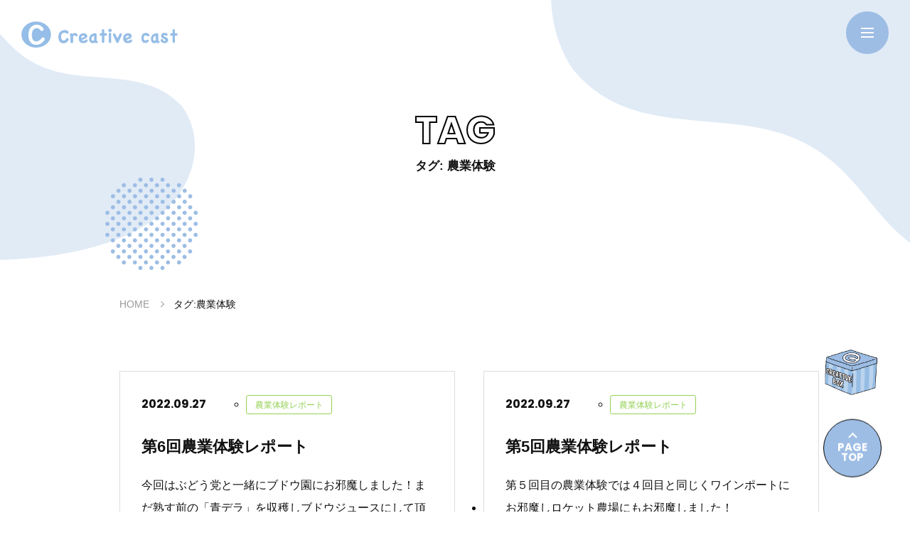

--- FILE ---
content_type: text/html; charset=UTF-8
request_url: https://www.ccast-inc.com/tag/%E8%BE%B2%E6%A5%AD%E4%BD%93%E9%A8%93/
body_size: 9203
content:
<!DOCTYPE html>
<html lang="ja">

<head>
    <meta charset="UTF-8">
  <!-- Global site tag (gtag.js) - Google Analytics -->
  <script async src="https://www.googletagmanager.com/gtag/js?id=G-1343D35HZ1"></script>
  <script>
    window.dataLayer = window.dataLayer || [];

    function gtag() {
        dataLayer.push(arguments);
    }
    gtag('js', new Date());
    gtag('config', 'G-1343D35HZ1');

  </script>
<meta name="viewport" content="width=device-width, initial-scale=1.0">
<meta name="format-detection" content="telephone=no">
    <title>タグ:農業体験</title>
<meta name="description" content="">
<meta name="keywords" content="">

  <link rel="stylesheet" href="/assets/css/style.css">
<meta name='robots' content='max-image-preview:large' />
<link rel='dns-prefetch' href='//code.jquery.com' />
<link rel='dns-prefetch' href='//s.w.org' />
<link rel="alternate" type="application/rss+xml" title="User&#039;s blog &raquo; 農業体験 タグのフィード" href="https://www.ccast-inc.com/tag/%e8%be%b2%e6%a5%ad%e4%bd%93%e9%a8%93/feed/" />
<script type="text/javascript">
window._wpemojiSettings = {"baseUrl":"https:\/\/s.w.org\/images\/core\/emoji\/13.1.0\/72x72\/","ext":".png","svgUrl":"https:\/\/s.w.org\/images\/core\/emoji\/13.1.0\/svg\/","svgExt":".svg","source":{"concatemoji":"https:\/\/www.ccast-inc.com\/wp-includes\/js\/wp-emoji-release.min.js?ver=5.9.12"}};
/*! This file is auto-generated */
!function(e,a,t){var n,r,o,i=a.createElement("canvas"),p=i.getContext&&i.getContext("2d");function s(e,t){var a=String.fromCharCode;p.clearRect(0,0,i.width,i.height),p.fillText(a.apply(this,e),0,0);e=i.toDataURL();return p.clearRect(0,0,i.width,i.height),p.fillText(a.apply(this,t),0,0),e===i.toDataURL()}function c(e){var t=a.createElement("script");t.src=e,t.defer=t.type="text/javascript",a.getElementsByTagName("head")[0].appendChild(t)}for(o=Array("flag","emoji"),t.supports={everything:!0,everythingExceptFlag:!0},r=0;r<o.length;r++)t.supports[o[r]]=function(e){if(!p||!p.fillText)return!1;switch(p.textBaseline="top",p.font="600 32px Arial",e){case"flag":return s([127987,65039,8205,9895,65039],[127987,65039,8203,9895,65039])?!1:!s([55356,56826,55356,56819],[55356,56826,8203,55356,56819])&&!s([55356,57332,56128,56423,56128,56418,56128,56421,56128,56430,56128,56423,56128,56447],[55356,57332,8203,56128,56423,8203,56128,56418,8203,56128,56421,8203,56128,56430,8203,56128,56423,8203,56128,56447]);case"emoji":return!s([10084,65039,8205,55357,56613],[10084,65039,8203,55357,56613])}return!1}(o[r]),t.supports.everything=t.supports.everything&&t.supports[o[r]],"flag"!==o[r]&&(t.supports.everythingExceptFlag=t.supports.everythingExceptFlag&&t.supports[o[r]]);t.supports.everythingExceptFlag=t.supports.everythingExceptFlag&&!t.supports.flag,t.DOMReady=!1,t.readyCallback=function(){t.DOMReady=!0},t.supports.everything||(n=function(){t.readyCallback()},a.addEventListener?(a.addEventListener("DOMContentLoaded",n,!1),e.addEventListener("load",n,!1)):(e.attachEvent("onload",n),a.attachEvent("onreadystatechange",function(){"complete"===a.readyState&&t.readyCallback()})),(n=t.source||{}).concatemoji?c(n.concatemoji):n.wpemoji&&n.twemoji&&(c(n.twemoji),c(n.wpemoji)))}(window,document,window._wpemojiSettings);
</script>
<style type="text/css">
img.wp-smiley,
img.emoji {
	display: inline !important;
	border: none !important;
	box-shadow: none !important;
	height: 1em !important;
	width: 1em !important;
	margin: 0 0.07em !important;
	vertical-align: -0.1em !important;
	background: none !important;
	padding: 0 !important;
}
</style>
	<link rel='stylesheet' id='wp-block-library-css'  href='https://www.ccast-inc.com/wp-includes/css/dist/block-library/style.min.css?ver=5.9.12' type='text/css' media='all' />
<style id='global-styles-inline-css' type='text/css'>
body{--wp--preset--color--black: #000000;--wp--preset--color--cyan-bluish-gray: #abb8c3;--wp--preset--color--white: #ffffff;--wp--preset--color--pale-pink: #f78da7;--wp--preset--color--vivid-red: #cf2e2e;--wp--preset--color--luminous-vivid-orange: #ff6900;--wp--preset--color--luminous-vivid-amber: #fcb900;--wp--preset--color--light-green-cyan: #7bdcb5;--wp--preset--color--vivid-green-cyan: #00d084;--wp--preset--color--pale-cyan-blue: #8ed1fc;--wp--preset--color--vivid-cyan-blue: #0693e3;--wp--preset--color--vivid-purple: #9b51e0;--wp--preset--gradient--vivid-cyan-blue-to-vivid-purple: linear-gradient(135deg,rgba(6,147,227,1) 0%,rgb(155,81,224) 100%);--wp--preset--gradient--light-green-cyan-to-vivid-green-cyan: linear-gradient(135deg,rgb(122,220,180) 0%,rgb(0,208,130) 100%);--wp--preset--gradient--luminous-vivid-amber-to-luminous-vivid-orange: linear-gradient(135deg,rgba(252,185,0,1) 0%,rgba(255,105,0,1) 100%);--wp--preset--gradient--luminous-vivid-orange-to-vivid-red: linear-gradient(135deg,rgba(255,105,0,1) 0%,rgb(207,46,46) 100%);--wp--preset--gradient--very-light-gray-to-cyan-bluish-gray: linear-gradient(135deg,rgb(238,238,238) 0%,rgb(169,184,195) 100%);--wp--preset--gradient--cool-to-warm-spectrum: linear-gradient(135deg,rgb(74,234,220) 0%,rgb(151,120,209) 20%,rgb(207,42,186) 40%,rgb(238,44,130) 60%,rgb(251,105,98) 80%,rgb(254,248,76) 100%);--wp--preset--gradient--blush-light-purple: linear-gradient(135deg,rgb(255,206,236) 0%,rgb(152,150,240) 100%);--wp--preset--gradient--blush-bordeaux: linear-gradient(135deg,rgb(254,205,165) 0%,rgb(254,45,45) 50%,rgb(107,0,62) 100%);--wp--preset--gradient--luminous-dusk: linear-gradient(135deg,rgb(255,203,112) 0%,rgb(199,81,192) 50%,rgb(65,88,208) 100%);--wp--preset--gradient--pale-ocean: linear-gradient(135deg,rgb(255,245,203) 0%,rgb(182,227,212) 50%,rgb(51,167,181) 100%);--wp--preset--gradient--electric-grass: linear-gradient(135deg,rgb(202,248,128) 0%,rgb(113,206,126) 100%);--wp--preset--gradient--midnight: linear-gradient(135deg,rgb(2,3,129) 0%,rgb(40,116,252) 100%);--wp--preset--duotone--dark-grayscale: url('#wp-duotone-dark-grayscale');--wp--preset--duotone--grayscale: url('#wp-duotone-grayscale');--wp--preset--duotone--purple-yellow: url('#wp-duotone-purple-yellow');--wp--preset--duotone--blue-red: url('#wp-duotone-blue-red');--wp--preset--duotone--midnight: url('#wp-duotone-midnight');--wp--preset--duotone--magenta-yellow: url('#wp-duotone-magenta-yellow');--wp--preset--duotone--purple-green: url('#wp-duotone-purple-green');--wp--preset--duotone--blue-orange: url('#wp-duotone-blue-orange');--wp--preset--font-size--small: 13px;--wp--preset--font-size--medium: 20px;--wp--preset--font-size--large: 36px;--wp--preset--font-size--x-large: 42px;}.has-black-color{color: var(--wp--preset--color--black) !important;}.has-cyan-bluish-gray-color{color: var(--wp--preset--color--cyan-bluish-gray) !important;}.has-white-color{color: var(--wp--preset--color--white) !important;}.has-pale-pink-color{color: var(--wp--preset--color--pale-pink) !important;}.has-vivid-red-color{color: var(--wp--preset--color--vivid-red) !important;}.has-luminous-vivid-orange-color{color: var(--wp--preset--color--luminous-vivid-orange) !important;}.has-luminous-vivid-amber-color{color: var(--wp--preset--color--luminous-vivid-amber) !important;}.has-light-green-cyan-color{color: var(--wp--preset--color--light-green-cyan) !important;}.has-vivid-green-cyan-color{color: var(--wp--preset--color--vivid-green-cyan) !important;}.has-pale-cyan-blue-color{color: var(--wp--preset--color--pale-cyan-blue) !important;}.has-vivid-cyan-blue-color{color: var(--wp--preset--color--vivid-cyan-blue) !important;}.has-vivid-purple-color{color: var(--wp--preset--color--vivid-purple) !important;}.has-black-background-color{background-color: var(--wp--preset--color--black) !important;}.has-cyan-bluish-gray-background-color{background-color: var(--wp--preset--color--cyan-bluish-gray) !important;}.has-white-background-color{background-color: var(--wp--preset--color--white) !important;}.has-pale-pink-background-color{background-color: var(--wp--preset--color--pale-pink) !important;}.has-vivid-red-background-color{background-color: var(--wp--preset--color--vivid-red) !important;}.has-luminous-vivid-orange-background-color{background-color: var(--wp--preset--color--luminous-vivid-orange) !important;}.has-luminous-vivid-amber-background-color{background-color: var(--wp--preset--color--luminous-vivid-amber) !important;}.has-light-green-cyan-background-color{background-color: var(--wp--preset--color--light-green-cyan) !important;}.has-vivid-green-cyan-background-color{background-color: var(--wp--preset--color--vivid-green-cyan) !important;}.has-pale-cyan-blue-background-color{background-color: var(--wp--preset--color--pale-cyan-blue) !important;}.has-vivid-cyan-blue-background-color{background-color: var(--wp--preset--color--vivid-cyan-blue) !important;}.has-vivid-purple-background-color{background-color: var(--wp--preset--color--vivid-purple) !important;}.has-black-border-color{border-color: var(--wp--preset--color--black) !important;}.has-cyan-bluish-gray-border-color{border-color: var(--wp--preset--color--cyan-bluish-gray) !important;}.has-white-border-color{border-color: var(--wp--preset--color--white) !important;}.has-pale-pink-border-color{border-color: var(--wp--preset--color--pale-pink) !important;}.has-vivid-red-border-color{border-color: var(--wp--preset--color--vivid-red) !important;}.has-luminous-vivid-orange-border-color{border-color: var(--wp--preset--color--luminous-vivid-orange) !important;}.has-luminous-vivid-amber-border-color{border-color: var(--wp--preset--color--luminous-vivid-amber) !important;}.has-light-green-cyan-border-color{border-color: var(--wp--preset--color--light-green-cyan) !important;}.has-vivid-green-cyan-border-color{border-color: var(--wp--preset--color--vivid-green-cyan) !important;}.has-pale-cyan-blue-border-color{border-color: var(--wp--preset--color--pale-cyan-blue) !important;}.has-vivid-cyan-blue-border-color{border-color: var(--wp--preset--color--vivid-cyan-blue) !important;}.has-vivid-purple-border-color{border-color: var(--wp--preset--color--vivid-purple) !important;}.has-vivid-cyan-blue-to-vivid-purple-gradient-background{background: var(--wp--preset--gradient--vivid-cyan-blue-to-vivid-purple) !important;}.has-light-green-cyan-to-vivid-green-cyan-gradient-background{background: var(--wp--preset--gradient--light-green-cyan-to-vivid-green-cyan) !important;}.has-luminous-vivid-amber-to-luminous-vivid-orange-gradient-background{background: var(--wp--preset--gradient--luminous-vivid-amber-to-luminous-vivid-orange) !important;}.has-luminous-vivid-orange-to-vivid-red-gradient-background{background: var(--wp--preset--gradient--luminous-vivid-orange-to-vivid-red) !important;}.has-very-light-gray-to-cyan-bluish-gray-gradient-background{background: var(--wp--preset--gradient--very-light-gray-to-cyan-bluish-gray) !important;}.has-cool-to-warm-spectrum-gradient-background{background: var(--wp--preset--gradient--cool-to-warm-spectrum) !important;}.has-blush-light-purple-gradient-background{background: var(--wp--preset--gradient--blush-light-purple) !important;}.has-blush-bordeaux-gradient-background{background: var(--wp--preset--gradient--blush-bordeaux) !important;}.has-luminous-dusk-gradient-background{background: var(--wp--preset--gradient--luminous-dusk) !important;}.has-pale-ocean-gradient-background{background: var(--wp--preset--gradient--pale-ocean) !important;}.has-electric-grass-gradient-background{background: var(--wp--preset--gradient--electric-grass) !important;}.has-midnight-gradient-background{background: var(--wp--preset--gradient--midnight) !important;}.has-small-font-size{font-size: var(--wp--preset--font-size--small) !important;}.has-medium-font-size{font-size: var(--wp--preset--font-size--medium) !important;}.has-large-font-size{font-size: var(--wp--preset--font-size--large) !important;}.has-x-large-font-size{font-size: var(--wp--preset--font-size--x-large) !important;}
</style>
<link rel='stylesheet' id='wp-ulike-css'  href='https://www.ccast-inc.com/wp-content/plugins/wp-ulike/assets/css/wp-ulike.min.css?ver=4.5.6' type='text/css' media='all' />
<link rel='stylesheet' id='hcb-style-css'  href='https://www.ccast-inc.com/wp-content/plugins/highlighting-code-block/build/css/hcb_style.css?ver=1.6.1' type='text/css' media='all' />
<style id='hcb-style-inline-css' type='text/css'>
:root{--hcb-font-size: 14px}:root{--hcb-font-size--mobile: 13px}:root{--hcb-font-family:Menlo, Consolas, "Hiragino Kaku Gothic ProN", "Hiragino Sans", Meiryo, sans-serif;}
</style>
<link rel='stylesheet' id='hcb-coloring-css'  href='https://www.ccast-inc.com/wp-content/plugins/highlighting-code-block/build/css/coloring_light.css?ver=1.6.1' type='text/css' media='all' />
<script type='text/javascript' src='//code.jquery.com/jquery-3.5.1.min.js?ver=1.0.1' id='jquery-js'></script>
<link rel="https://api.w.org/" href="https://www.ccast-inc.com/wp-json/" /><link rel="alternate" type="application/json" href="https://www.ccast-inc.com/wp-json/wp/v2/tags/28" /><link rel="EditURI" type="application/rsd+xml" title="RSD" href="https://www.ccast-inc.com/xmlrpc.php?rsd" />
<link rel="wlwmanifest" type="application/wlwmanifest+xml" href="https://www.ccast-inc.com/wp-includes/wlwmanifest.xml" /> 
<meta name="generator" content="WordPress 5.9.12" />
		<style type="text/css" id="wp-custom-css">
			.link-banner-item {
margin: 140px auto;
  justify-content: center;
  width: min(496px, 100%);
}

@media screen and (max-width: 768px) {
     .link-banner-item {
margin: 70px auto;
    }
}

.post-body .button.blank {
  position: relative;
  padding-right: 2.2em;
}

.post-body .button.pdf {
  position: relative;
  padding-right: 2.6em;
}

.post-body .button.blank::before {
  content: "";
  width: 12px;
  height: 10px;
  background-image: url(../../assets/img/home/icon-link.svg);
  background-repeat: no-repeat;
  background-size: cover;
  position: absolute;
  top: 50%;
  transform: translateY(-50%);
  right: 1.3125em;
}

.post-body .button.pdf::before {
  content: "PDF";
  display: inline-block;
  padding: 2px 5px;
  color: #fff;
  font-size: 10px;
  font-weight: bold;
  line-height: 1;
  background: #f95570;
  position: absolute;
  top: 50%;
  transform: translateY(-50%);
  right: 1.3125em;
}		</style>
		</head>

<body>
        <svg xmlns="http://www.w3.org/2000/svg" class="hide">
  <symbol id="icon-twitter" viewBox="0 0 248 204">
    <path d="M221.95,51.29c.15,2.17,.15,4.34,.15,6.53,0,66.73-50.8,143.69-143.69,143.69v-.04c-27.44,.04-54.31-7.82-77.41-22.64,3.99,.48,8,.72,12.02,.73,22.74,.02,44.83-7.61,62.72-21.66-21.61-.41-40.56-14.5-47.18-35.07,7.57,1.46,15.37,1.16,22.8-.87-23.56-4.76-40.51-25.46-40.51-49.5v-.64c7.02,3.91,14.88,6.08,22.92,6.32C11.58,63.31,4.74,33.79,18.14,10.71c25.64,31.55,63.47,50.73,104.08,52.76-4.07-17.54,1.49-35.92,14.61-48.25,20.34-19.12,52.33-18.14,71.45,2.19,11.31-2.23,22.15-6.38,32.07-12.26-3.77,11.69-11.66,21.62-22.2,27.93,10.01-1.18,19.79-3.86,29-7.95-6.78,10.16-15.32,19.01-25.2,26.16Z"/>
  </symbol>
  <symbol id="icon-fb" viewBox="0 0 1024 1024">
    <path d="M1024,512C1024,229.23,794.77,0,512,0S0,229.23,0,512c0,255.55,187.23,467.37,432,505.78v-357.78h-130v-148h130v-112.8c0-128.32,76.44-199.2,193.39-199.2,56.02,0,114.61,10,114.61,10v126h-64.56c-63.6,0-83.44,39.47-83.44,79.96v96.04h142l-22.7,148h-119.3v357.78c244.77-38.41,432-250.22,432-505.78Z"/>
  </symbol>
  <symbol id="icon-download" viewBox="0 0 10 10">
    <path d="M9,7v2H1v-2H0v3H10v-3h-1Zm-2-1.5h-1.5V1h-1V5.5h-1.5l2,2,2-2Z"/>
  </symbol>
  <symbol id="icon-link" viewBox="0 0 10 10">
    <path d="M8.07,10H0V1.93H3.68v1.05H1.05v5.96H7.02v-2.98h1.05v4.03ZM4.91,0V1.05h3.29L3.66,5.59l.74,.74L8.95,1.8v3.29h1.05V0H4.91Z"/>
  </symbol>
  <symbol id="icon-mail" viewBox="0 0 32 24">
    <path d="M31.04,.3H.96C.43,.3,0,.74,0,1.27v1.9L16,13.89,32,3.16V1.27c0-.53-.43-.97-.96-.97ZM0,7.13v12.71c0,2.13,1.73,3.86,3.86,3.86H28.14c2.13,0,3.86-1.73,3.86-3.86V7.13l-16,10.73L0,7.13Z"/>
  </symbol>
  <symbol id="mv-object01" viewBox="0 0 640 400">
    <path fill="#9dbde4" d="M405.92,102.99c69.22,28.98,158.89-.85,214.1,60.48,37.15,50.25,22.02,126.16-41.52,173.25-63.38,47.52-174.36,66.92-286.07,62.73-111.86-4.62-208.6-49.13-255.77-109.23C-10.66,229.68-11.1,132.33,29.15,80.79,84.65,10.46,174.04-23.43,252.67-2.64c82.85,17.03,84.02,77.43,153.25,105.63Z"/>
  </symbol>
  <symbol id="mv-object02" viewBox="0 0 957 386">
    <path fill="#9dbde4" d="M350,198c-103.48-48.61-237.53,1.43-320.06-101.43C-25.6,12.3-2.98-115.03,92-194c94.74-79.69,260.65-112.23,427.65-105.2,167.23,7.75,311.84,82.39,382.35,183.2,70.75,101.52,71.42,264.79,11.23,351.24-82.97,117.95-216.59,175.02-333.32,139.91-124.37-27.9-126.43-128.54-229.91-177.15Z"/>
  </symbol>
  <symbol id="mv-bg" viewBox="0 0 1258 617">
    <path d="M460.59,370.94c-135.92-63.11-311.99,1.88-420.39-133.24C-32.74,126.99-3.33-40.26,121.72-144.01c124.44-104.68,343.02-147.43,561.7-138.2,220.19,10.18,409.59,108.53,502.21,240.66,92.93,133.37,93.8,347.83,14.75,461.4-108.97,154.94-284.48,229.61-438.88,183.79-162.28-36.66-164.98-168.86-300.9-232.71Z"/>
  </symbol>
  <symbol id="path-object" viewBox="0 0 200 162">
    <path d="M136.72,103.21c18.93-15.97,49.79-13.02,61.29-39.16,6.9-20.74-4.97-46.1-29.27-57.03-24.29-11.61-60.83-7.46-95.39,2.51C38.8,20.24,12.72,43.46,3.61,68.5c-9.12,25.2-.11,59.38,17.33,74.08,23.97,20.01,55.12,24.41,77.76,10.52,24.29-12.76,19.08-33.92,38.01-49.89Z"/>
  </symbol>
  <symbol id="dot-object" viewBox="0 0 260 260">
    <path d="M166.87,254.18c0,3.21-2.61,5.82-5.82,5.82s-5.82-2.61-5.82-5.82,2.61-5.82,5.82-5.82,5.82,2.61,5.82,5.82Zm-36.87-5.82c-3.21,0-5.82,2.61-5.82,5.82s2.61,5.82,5.82,5.82,5.82-2.61,5.82-5.82-2.61-5.82-5.82-5.82Zm-31.04,0c-3.21,0-5.82,2.61-5.82,5.82s2.61,5.82,5.82,5.82,5.82-2.61,5.82-5.82-2.61-5.82-5.82-5.82Zm108.66-15.52c-3.21,0-5.82,2.61-5.82,5.82s2.61,5.82,5.82,5.82,5.82-2.61,5.82-5.82-2.61-5.82-5.82-5.82Zm-31.04,0c-3.21,0-5.82,2.61-5.82,5.82s2.61,5.82,5.82,5.82,5.82-2.61,5.82-5.82-2.61-5.82-5.82-5.82Zm-31.04,0c-3.21,0-5.82,2.61-5.82,5.82s2.61,5.82,5.82,5.82,5.82-2.61,5.82-5.82-2.61-5.82-5.82-5.82Zm-31.04,0c-3.21,0-5.82,2.61-5.82,5.82s2.61,5.82,5.82,5.82,5.82-2.61,5.82-5.82-2.61-5.82-5.82-5.82Zm-31.04,0c-3.21,0-5.82,2.61-5.82,5.82s2.61,5.82,5.82,5.82,5.82-2.61,5.82-5.82-2.61-5.82-5.82-5.82Zm-31.04,0c-3.21,0-5.82,2.61-5.82,5.82s2.61,5.82,5.82,5.82,5.82-2.61,5.82-5.82-2.61-5.82-5.82-5.82Zm170.75-15.52c-3.21,0-5.82,2.61-5.82,5.82s2.61,5.82,5.82,5.82,5.82-2.61,5.82-5.82-2.61-5.82-5.82-5.82Zm-31.04,0c-3.21,0-5.82,2.61-5.82,5.82s2.61,5.82,5.82,5.82,5.82-2.61,5.82-5.82-2.61-5.82-5.82-5.82Zm-31.04,0c-3.21,0-5.82,2.61-5.82,5.82s2.61,5.82,5.82,5.82,5.82-2.61,5.82-5.82-2.61-5.82-5.82-5.82Zm-31.04,0c-3.21,0-5.82,2.61-5.82,5.82s2.61,5.82,5.82,5.82,5.82-2.61,5.82-5.82-2.61-5.82-5.82-5.82Zm-31.04,0c-3.21,0-5.82,2.61-5.82,5.82s2.61,5.82,5.82,5.82,5.82-2.61,5.82-5.82-2.61-5.82-5.82-5.82Zm-31.04,0c-3.21,0-5.82,2.61-5.82,5.82s2.61,5.82,5.82,5.82,5.82-2.61,5.82-5.82-2.61-5.82-5.82-5.82Zm-31.04,0c-3.21,0-5.82,2.61-5.82,5.82s2.61,5.82,5.82,5.82,5.82-2.61,5.82-5.82-2.61-5.82-5.82-5.82Zm201.79-15.52c-3.21,0-5.82,2.61-5.82,5.82s2.61,5.82,5.82,5.82,5.82-2.61,5.82-5.82-2.61-5.82-5.82-5.82Zm-31.04,0c-3.21,0-5.82,2.61-5.82,5.82s2.61,5.82,5.82,5.82,5.82-2.61,5.82-5.82-2.61-5.82-5.82-5.82Zm-31.04,0c-3.21,0-5.82,2.61-5.82,5.82s2.61,5.82,5.82,5.82,5.82-2.61,5.82-5.82-2.61-5.82-5.82-5.82Zm-31.04,0c-3.21,0-5.82,2.61-5.82,5.82s2.61,5.82,5.82,5.82,5.82-2.61,5.82-5.82-2.61-5.82-5.82-5.82Zm-31.04,0c-3.21,0-5.82,2.61-5.82,5.82s2.61,5.82,5.82,5.82,5.82-2.61,5.82-5.82-2.61-5.82-5.82-5.82Zm-31.04,0c-3.21,0-5.82,2.61-5.82,5.82s2.61,5.82,5.82,5.82,5.82-2.61,5.82-5.82-2.61-5.82-5.82-5.82Zm-31.04,0c-3.21,0-5.82,2.61-5.82,5.82s2.61,5.82,5.82,5.82,5.82-2.61,5.82-5.82-2.61-5.82-5.82-5.82Zm-31.04,0c-3.21,0-5.82,2.61-5.82,5.82s2.61,5.82,5.82,5.82,5.82-2.61,5.82-5.82-2.61-5.82-5.82-5.82Zm201.79-15.52c-3.21,0-5.82,2.61-5.82,5.82s2.61,5.82,5.82,5.82,5.82-2.61,5.82-5.82-2.61-5.82-5.82-5.82Zm-31.04,0c-3.21,0-5.82,2.61-5.82,5.82s2.61,5.82,5.82,5.82,5.82-2.61,5.82-5.82-2.61-5.82-5.82-5.82Zm-31.04,0c-3.21,0-5.82,2.61-5.82,5.82s2.61,5.82,5.82,5.82,5.82-2.61,5.82-5.82-2.61-5.82-5.82-5.82Zm-31.04,0c-3.21,0-5.82,2.61-5.82,5.82s2.61,5.82,5.82,5.82,5.82-2.61,5.82-5.82-2.61-5.82-5.82-5.82Zm-31.04,0c-3.21,0-5.82,2.61-5.82,5.82s2.61,5.82,5.82,5.82,5.82-2.61,5.82-5.82-2.61-5.82-5.82-5.82Zm-31.04,0c-3.21,0-5.82,2.61-5.82,5.82s2.61,5.82,5.82,5.82,5.82-2.61,5.82-5.82-2.61-5.82-5.82-5.82Zm-31.04,0c-3.21,0-5.82,2.61-5.82,5.82s2.61,5.82,5.82,5.82,5.82-2.61,5.82-5.82-2.61-5.82-5.82-5.82Zm201.79-15.52c-3.21,0-5.82,2.61-5.82,5.82s2.61,5.82,5.82,5.82,5.82-2.61,5.82-5.82-2.61-5.82-5.82-5.82Zm-31.04,0c-3.21,0-5.82,2.61-5.82,5.82s2.61,5.82,5.82,5.82,5.82-2.61,5.82-5.82-2.61-5.82-5.82-5.82Zm-31.04,0c-3.21,0-5.82,2.61-5.82,5.82s2.61,5.82,5.82,5.82,5.82-2.61,5.82-5.82-2.61-5.82-5.82-5.82Zm-31.04,0c-3.21,0-5.82,2.61-5.82,5.82s2.61,5.82,5.82,5.82,5.82-2.61,5.82-5.82-2.61-5.82-5.82-5.82Zm-31.04,0c-3.21,0-5.82,2.61-5.82,5.82s2.61,5.82,5.82,5.82,5.82-2.61,5.82-5.82-2.61-5.82-5.82-5.82Zm-31.04,0c-3.21,0-5.82,2.61-5.82,5.82s2.61,5.82,5.82,5.82,5.82-2.61,5.82-5.82-2.61-5.82-5.82-5.82Zm-31.04,0c-3.21,0-5.82,2.61-5.82,5.82s2.61,5.82,5.82,5.82,5.82-2.61,5.82-5.82-2.61-5.82-5.82-5.82Zm-31.04,0c-3.21,0-5.82,2.61-5.82,5.82s2.61,5.82,5.82,5.82,5.82-2.61,5.82-5.82-2.61-5.82-5.82-5.82Zm232.84-15.52c-3.21,0-5.82,2.61-5.82,5.82s2.61,5.82,5.82,5.82,5.82-2.61,5.82-5.82-2.61-5.82-5.82-5.82Zm-31.04,0c-3.21,0-5.82,2.61-5.82,5.82s2.61,5.82,5.82,5.82,5.82-2.61,5.82-5.82-2.61-5.82-5.82-5.82Zm-31.04,0c-3.21,0-5.82,2.61-5.82,5.82s2.61,5.82,5.82,5.82,5.82-2.61,5.82-5.82-2.61-5.82-5.82-5.82Zm-31.04,0c-3.21,0-5.82,2.61-5.82,5.82s2.61,5.82,5.82,5.82,5.82-2.61,5.82-5.82-2.61-5.82-5.82-5.82Zm-31.04,0c-3.21,0-5.82,2.61-5.82,5.82s2.61,5.82,5.82,5.82,5.82-2.61,5.82-5.82-2.61-5.82-5.82-5.82Zm-31.04,0c-3.21,0-5.82,2.61-5.82,5.82s2.61,5.82,5.82,5.82,5.82-2.61,5.82-5.82-2.61-5.82-5.82-5.82Zm-31.04,0c-3.21,0-5.82,2.61-5.82,5.82s2.61,5.82,5.82,5.82,5.82-2.61,5.82-5.82-2.61-5.82-5.82-5.82Zm-31.04,0c-3.21,0-5.82,2.61-5.82,5.82s2.61,5.82,5.82,5.82,5.82-2.61,5.82-5.82-2.61-5.82-5.82-5.82Zm-31.04,0c-3.21,0-5.82,2.61-5.82,5.82s2.61,5.82,5.82,5.82,5.82-2.61,5.82-5.82-2.61-5.82-5.82-5.82Zm232.84-15.52c-3.21,0-5.82,2.61-5.82,5.82s2.61,5.82,5.82,5.82,5.82-2.61,5.82-5.82-2.61-5.82-5.82-5.82Zm-31.04,0c-3.21,0-5.82,2.61-5.82,5.82s2.61,5.82,5.82,5.82,5.82-2.61,5.82-5.82-2.61-5.82-5.82-5.82Zm-31.04,0c-3.21,0-5.82,2.61-5.82,5.82s2.61,5.82,5.82,5.82,5.82-2.61,5.82-5.82-2.61-5.82-5.82-5.82Zm-31.04,0c-3.21,0-5.82,2.61-5.82,5.82s2.61,5.82,5.82,5.82,5.82-2.61,5.82-5.82-2.61-5.82-5.82-5.82Zm-31.04,0c-3.21,0-5.82,2.61-5.82,5.82s2.61,5.82,5.82,5.82,5.82-2.61,5.82-5.82-2.61-5.82-5.82-5.82Zm-31.04,0c-3.21,0-5.82,2.61-5.82,5.82s2.61,5.82,5.82,5.82,5.82-2.61,5.82-5.82-2.61-5.82-5.82-5.82Zm-31.04,0c-3.21,0-5.82,2.61-5.82,5.82s2.61,5.82,5.82,5.82,5.82-2.61,5.82-5.82-2.61-5.82-5.82-5.82Zm-31.04,0c-3.21,0-5.82,2.61-5.82,5.82s2.61,5.82,5.82,5.82,5.82-2.61,5.82-5.82-2.61-5.82-5.82-5.82Zm232.84-15.52c-3.21,0-5.82,2.61-5.82,5.82s2.61,5.82,5.82,5.82,5.82-2.61,5.82-5.82-2.61-5.82-5.82-5.82Zm-31.04,0c-3.21,0-5.82,2.61-5.82,5.82s2.61,5.82,5.82,5.82,5.82-2.61,5.82-5.82-2.61-5.82-5.82-5.82Zm-31.04,0c-3.21,0-5.82,2.61-5.82,5.82s2.61,5.82,5.82,5.82,5.82-2.61,5.82-5.82-2.61-5.82-5.82-5.82Zm-31.04,0c-3.21,0-5.82,2.61-5.82,5.82s2.61,5.82,5.82,5.82,5.82-2.61,5.82-5.82-2.61-5.82-5.82-5.82Zm-31.04,0c-3.21,0-5.82,2.61-5.82,5.82s2.61,5.82,5.82,5.82,5.82-2.61,5.82-5.82-2.61-5.82-5.82-5.82Zm-31.04,0c-3.21,0-5.82,2.61-5.82,5.82s2.61,5.82,5.82,5.82,5.82-2.61,5.82-5.82-2.61-5.82-5.82-5.82Zm-31.04,0c-3.21,0-5.82,2.61-5.82,5.82s2.61,5.82,5.82,5.82,5.82-2.61,5.82-5.82-2.61-5.82-5.82-5.82Zm-31.04,0c-3.21,0-5.82,2.61-5.82,5.82s2.61,5.82,5.82,5.82,5.82-2.61,5.82-5.82-2.61-5.82-5.82-5.82Zm-31.04,0c-3.21,0-5.82,2.61-5.82,5.82s2.61,5.82,5.82,5.82,5.82-2.61,5.82-5.82-2.61-5.82-5.82-5.82Zm232.84-15.52c-3.21,0-5.82,2.61-5.82,5.82s2.61,5.82,5.82,5.82,5.82-2.61,5.82-5.82-2.61-5.82-5.82-5.82Zm-31.04,0c-3.21,0-5.82,2.61-5.82,5.82s2.61,5.82,5.82,5.82,5.82-2.61,5.82-5.82-2.61-5.82-5.82-5.82Zm-31.04,0c-3.21,0-5.82,2.61-5.82,5.82s2.61,5.82,5.82,5.82,5.82-2.61,5.82-5.82-2.61-5.82-5.82-5.82Zm-31.04,0c-3.21,0-5.82,2.61-5.82,5.82s2.61,5.82,5.82,5.82,5.82-2.61,5.82-5.82-2.61-5.82-5.82-5.82Zm-31.04,0c-3.21,0-5.82,2.61-5.82,5.82s2.61,5.82,5.82,5.82,5.82-2.61,5.82-5.82-2.61-5.82-5.82-5.82Zm-31.04,0c-3.21,0-5.82,2.61-5.82,5.82s2.61,5.82,5.82,5.82,5.82-2.61,5.82-5.82-2.61-5.82-5.82-5.82Zm-31.04,0c-3.21,0-5.82,2.61-5.82,5.82s2.61,5.82,5.82,5.82,5.82-2.61,5.82-5.82-2.61-5.82-5.82-5.82Zm-31.04,0c-3.21,0-5.82,2.61-5.82,5.82s2.61,5.82,5.82,5.82,5.82-2.61,5.82-5.82-2.61-5.82-5.82-5.82Zm232.84-15.52c-3.21,0-5.82,2.61-5.82,5.82s2.61,5.82,5.82,5.82,5.82-2.61,5.82-5.82-2.61-5.82-5.82-5.82Zm-31.04,0c-3.21,0-5.82,2.61-5.82,5.82s2.61,5.82,5.82,5.82,5.82-2.61,5.82-5.82-2.61-5.82-5.82-5.82Zm-31.04,0c-3.21,0-5.82,2.61-5.82,5.82s2.61,5.82,5.82,5.82,5.82-2.61,5.82-5.82-2.61-5.82-5.82-5.82Zm-31.04,0c-3.21,0-5.82,2.61-5.82,5.82s2.61,5.82,5.82,5.82,5.82-2.61,5.82-5.82-2.61-5.82-5.82-5.82Zm-31.04,0c-3.21,0-5.82,2.61-5.82,5.82s2.61,5.82,5.82,5.82,5.82-2.61,5.82-5.82-2.61-5.82-5.82-5.82Zm-31.04,0c-3.21,0-5.82,2.61-5.82,5.82s2.61,5.82,5.82,5.82,5.82-2.61,5.82-5.82-2.61-5.82-5.82-5.82Zm-31.04,0c-3.21,0-5.82,2.61-5.82,5.82s2.61,5.82,5.82,5.82,5.82-2.61,5.82-5.82-2.61-5.82-5.82-5.82Zm-31.04,0c-3.21,0-5.82,2.61-5.82,5.82s2.61,5.82,5.82,5.82,5.82-2.61,5.82-5.82-2.61-5.82-5.82-5.82Zm-31.04,0c-3.21,0-5.82,2.61-5.82,5.82s2.61,5.82,5.82,5.82,5.82-2.61,5.82-5.82-2.61-5.82-5.82-5.82Zm232.84-15.52c-3.21,0-5.82,2.61-5.82,5.82s2.61,5.82,5.82,5.82,5.82-2.61,5.82-5.82-2.61-5.82-5.82-5.82Zm-31.04,0c-3.21,0-5.82,2.61-5.82,5.82s2.61,5.82,5.82,5.82,5.82-2.61,5.82-5.82-2.61-5.82-5.82-5.82Zm-31.04,0c-3.21,0-5.82,2.61-5.82,5.82s2.61,5.82,5.82,5.82,5.82-2.61,5.82-5.82-2.61-5.82-5.82-5.82Zm-31.04,0c-3.21,0-5.82,2.61-5.82,5.82s2.61,5.82,5.82,5.82,5.82-2.61,5.82-5.82-2.61-5.82-5.82-5.82Zm-31.04,0c-3.21,0-5.82,2.61-5.82,5.82s2.61,5.82,5.82,5.82,5.82-2.61,5.82-5.82-2.61-5.82-5.82-5.82Zm-31.04,0c-3.21,0-5.82,2.61-5.82,5.82s2.61,5.82,5.82,5.82,5.82-2.61,5.82-5.82-2.61-5.82-5.82-5.82Zm-31.04,0c-3.21,0-5.82,2.61-5.82,5.82s2.61,5.82,5.82,5.82,5.82-2.61,5.82-5.82-2.61-5.82-5.82-5.82Zm-31.04,0c-3.21,0-5.82,2.61-5.82,5.82s2.61,5.82,5.82,5.82,5.82-2.61,5.82-5.82-2.61-5.82-5.82-5.82Zm201.79-15.52c-3.21,0-5.82,2.61-5.82,5.82s2.61,5.82,5.82,5.82,5.82-2.61,5.82-5.82-2.61-5.82-5.82-5.82Zm-31.04,0c-3.21,0-5.82,2.61-5.82,5.82s2.61,5.82,5.82,5.82,5.82-2.61,5.82-5.82-2.61-5.82-5.82-5.82Zm-31.04,0c-3.21,0-5.82,2.61-5.82,5.82s2.61,5.82,5.82,5.82,5.82-2.61,5.82-5.82-2.61-5.82-5.82-5.82Zm-31.04,0c-3.21,0-5.82,2.61-5.82,5.82s2.61,5.82,5.82,5.82,5.82-2.61,5.82-5.82-2.61-5.82-5.82-5.82Zm-31.04,0c-3.21,0-5.82,2.61-5.82,5.82s2.61,5.82,5.82,5.82,5.82-2.61,5.82-5.82-2.61-5.82-5.82-5.82Zm-31.04,0c-3.21,0-5.82,2.61-5.82,5.82s2.61,5.82,5.82,5.82,5.82-2.61,5.82-5.82-2.61-5.82-5.82-5.82Zm-31.04,0c-3.21,0-5.82,2.61-5.82,5.82s2.61,5.82,5.82,5.82,5.82-2.61,5.82-5.82-2.61-5.82-5.82-5.82Zm201.79-15.52c-3.21,0-5.82,2.61-5.82,5.82s2.61,5.82,5.82,5.82,5.82-2.61,5.82-5.82-2.61-5.82-5.82-5.82Zm-31.04,0c-3.21,0-5.82,2.61-5.82,5.82s2.61,5.82,5.82,5.82,5.82-2.61,5.82-5.82-2.61-5.82-5.82-5.82Zm-31.04,0c-3.21,0-5.82,2.61-5.82,5.82s2.61,5.82,5.82,5.82,5.82-2.61,5.82-5.82-2.61-5.82-5.82-5.82Zm-31.04,0c-3.21,0-5.82,2.61-5.82,5.82s2.61,5.82,5.82,5.82,5.82-2.61,5.82-5.82-2.61-5.82-5.82-5.82Zm-31.04,0c-3.21,0-5.82,2.61-5.82,5.82s2.61,5.82,5.82,5.82,5.82-2.61,5.82-5.82-2.61-5.82-5.82-5.82Zm-31.04,0c-3.21,0-5.82,2.61-5.82,5.82s2.61,5.82,5.82,5.82,5.82-2.61,5.82-5.82-2.61-5.82-5.82-5.82Zm-31.04,0c-3.21,0-5.82,2.61-5.82,5.82s2.61,5.82,5.82,5.82,5.82-2.61,5.82-5.82-2.61-5.82-5.82-5.82Zm-31.04,0c-3.21,0-5.82,2.61-5.82,5.82s2.61,5.82,5.82,5.82,5.82-2.61,5.82-5.82-2.61-5.82-5.82-5.82Zm201.79-15.52c-3.21,0-5.82,2.61-5.82,5.82s2.61,5.82,5.82,5.82,5.82-2.61,5.82-5.82-2.61-5.82-5.82-5.82Zm-31.04,0c-3.21,0-5.82,2.61-5.82,5.82s2.61,5.82,5.82,5.82,5.82-2.61,5.82-5.82-2.61-5.82-5.82-5.82Zm-31.04,0c-3.21,0-5.82,2.61-5.82,5.82s2.61,5.82,5.82,5.82,5.82-2.61,5.82-5.82-2.61-5.82-5.82-5.82Zm-31.04,0c-3.21,0-5.82,2.61-5.82,5.82s2.61,5.82,5.82,5.82,5.82-2.61,5.82-5.82-2.61-5.82-5.82-5.82Zm-31.04,0c-3.21,0-5.82,2.61-5.82,5.82s2.61,5.82,5.82,5.82,5.82-2.61,5.82-5.82-2.61-5.82-5.82-5.82Zm-31.04,0c-3.21,0-5.82,2.61-5.82,5.82s2.61,5.82,5.82,5.82,5.82-2.61,5.82-5.82-2.61-5.82-5.82-5.82Zm-31.04,0c-3.21,0-5.82,2.61-5.82,5.82s2.61,5.82,5.82,5.82,5.82-2.61,5.82-5.82-2.61-5.82-5.82-5.82ZM207.61,15.52c-3.21,0-5.82,2.61-5.82,5.82s2.61,5.82,5.82,5.82,5.82-2.61,5.82-5.82-2.61-5.82-5.82-5.82Zm-31.04,0c-3.21,0-5.82,2.61-5.82,5.82s2.61,5.82,5.82,5.82,5.82-2.61,5.82-5.82-2.61-5.82-5.82-5.82Zm-31.04,0c-3.21,0-5.82,2.61-5.82,5.82s2.61,5.82,5.82,5.82,5.82-2.61,5.82-5.82-2.61-5.82-5.82-5.82Zm-31.04,0c-3.21,0-5.82,2.61-5.82,5.82s2.61,5.82,5.82,5.82,5.82-2.61,5.82-5.82-2.61-5.82-5.82-5.82Zm-31.04,0c-3.21,0-5.82,2.61-5.82,5.82s2.61,5.82,5.82,5.82,5.82-2.61,5.82-5.82-2.61-5.82-5.82-5.82Zm-31.04,0c-3.21,0-5.82,2.61-5.82,5.82s2.61,5.82,5.82,5.82,5.82-2.61,5.82-5.82-2.61-5.82-5.82-5.82ZM161.04,0c-3.21,0-5.82,2.61-5.82,5.82s2.61,5.82,5.82,5.82,5.82-2.61,5.82-5.82-2.61-5.82-5.82-5.82Zm-31.04,0c-3.21,0-5.82,2.61-5.82,5.82s2.61,5.82,5.82,5.82,5.82-2.61,5.82-5.82-2.61-5.82-5.82-5.82Zm-31.04,0c-3.21,0-5.82,2.61-5.82,5.82s2.61,5.82,5.82,5.82,5.82-2.61,5.82-5.82-2.61-5.82-5.82-5.82Z"/>
  </symbol>
</svg>    <div class="contents-wrapper">
        <header class="header">
    <div class="header-wrapper">
        <div class="siteid"><a href="/"><img src="/assets/img/share/logo.png" alt="Creative cast" width="220" height="37"></a></div>
    </div>
</header>
<div class="menu-container">
    <div class="menu-overlay"></div>
    <div class="menu-button">
        <div class="menu-button-inner"><span></span><span></span><span></span></div>
    </div>
    <div class="menu-body">
        <div class="menu-body-inner">
            <ul class="menu-category-list">
                <li>
                    <p class="menu-category-name"><a href="/company/" class="label"><span class="en">COMPANY</span><span class="ja">会社概要</span></a><i class="icon"></i></p>
                    <ul class="menu-page-list">
                        <li><a href="/company/philosophy/">企業理念</a></li>
                        <li><a href="/company/about/">クリエイティブキャストってどんな会社？</a></li>
                        <li><a href="/company/data/">データで見るクリエイティブキャスト</a></li>
                        <li><a href="/company/sustainability/">サステナビリティ</a></li>
                    </ul>
                </li>
                <li>
                    <p class="menu-category-name"><span class="label"><span class="en">SERVICE</span><span class="ja">事業内容</span></span><i class="icon"></i></p>
                    <ul class="menu-page-list">
                        <li><a href="/service/integration/">システムインテグレーション事業</a></li>
                        <li><a href="/service/optimized/">オプティマイズソリューション事業</a></li>
                        <li><a href="/service/education/">教育事業</a></li>
                    </ul>
                </li>
                <li>
                    <p class="menu-category-name"><a href="/recruit/" class="label"><span class="en">RECRUIT</span><span class="ja">採用情報</span></a><i class="icon"></i></p>
                    <ul class="menu-page-list">
                        <li><a href="/recruit/graduates/">新卒採用</a></li>
                        <li><a href="/recruit/career/">中途採用</a></li>
                    </ul>
                </li>
                <li>
                    <p class="menu-category-name"><a href="/news/" class="label"><span class="en">NEWS</span><span class="ja">お知らせ</span></a></p>
                </li>
                <li>
                    <p class="menu-category-name"><a href="/cc-topics/" class="label"><span class="en">TOPICS</span><span class="ja">CC TOPICS</span></a></p>
                </li>
            </ul>
            <div class="other-box">
                <ul class="other-links-list">
                    <li><a href="/privacy/">個人情報保護方針</a></li>
                    <li><a href="/handling-pii/">個人情報の取り扱いについて</a></li>
                    <li><a href="/policy/">サイトポリシー</a></li>
                    <li><a href="/socialmedia-policy/">ソーシャルメディア・オウンドメディアポリシー</a></li>
                </ul>
            </div>
        </div>
        <div class="menu-info-block">
            <div class="menu-info-inner">
                <div class="menu-logo"><a href="/"><img src="/assets/img/share/ft-logo.png" alt="Creative cast" width="200" height="34"></a></div>
                <p class="address">〒108-0075<br>東京都港区港南2-14-14 品川インターシティフロント4F</p>
                <ul class="menu-contact-list">
                    <li><a href="tel:0357693288" class="tel">TEL:03-5769-3288（代）</a></li>
                    <li>FAX:03-5769-3289</li>
                </ul>
                <ul class="menu-sns-list">
                    <li>
                        <a href="https://twitter.com/ccast_news" target="_blank" rel="noopener noreferrer">
                            <svg width="29" height="24">
                                <use xlink:href="#icon-twitter" />
                            </svg>
                        </a>
                    </li>
                    <li>
                        <a href="https://www.facebook.com/creativecast/" target="_blank" rel="noopener noreferrer">
                            <svg width="24" height="24">
                                <use xlink:href="#icon-fb" />
                            </svg>
                        </a>
                    </li>
                </ul>
                <div class="button-box">
                    <a href="/contact/" target="_blank" rel="noopener noreferrer" class="button arrow border-white">お問い合わせ</a>
                </div>
            </div>
        </div>
    </div>
</div>
        <link rel="stylesheet" href="https://cdn.jsdelivr.net/npm/swiper@8/swiper-bundle.min.css" />
        <link rel="stylesheet" href="/assets/css/cc-topics/style.css">
        <main class="cc-topix">
            <div class="mv-container">
                <div class="front-box">
                    <div class="wrap">
                        <div class="txt-box">
                            <h1 class="page-title"><span class="en">TAG</span><span class="ja">タグ: <span>農業体験</span></span></h1>
                        </div>
                    </div>
                </div>
                <div class="bg-box">
                    <div class="inner">
                        <div class="bg-object01">
                            <svg width="640" height="400">
                                <use xlink:href="#mv-object01" />
                            </svg>
                        </div>
                        <div class="bg-object02">
                            <svg width="957" height="386">
                                <use xlink:href="#mv-object02" />
                            </svg>
                        </div>
                    </div>
                </div>
            </div>
            <div class="breadcrumb-block">
            <div class="wrap">
                <ol class="breadcrumb-list" role="list">
                    <li><a href="https://www.ccast-inc.com">HOME</a></li>
                    <li>タグ: <span>農業体験</span></li>
                </ol>
            </div>
            </div>
            <div class="contents-body">
            
                <div class="wrap">
                    <ul class="topix-list">
                                                                                                <li>
                            <a href="https://www.ccast-inc.com/cc-topics/post-07/" class="topix-link">
                                <div class="meta">
                                    <p class="date">2022.09.27</p>
                                    <ul class="tag-list">
                                                                                <!-- category -->
                                        <li><span class="tag agriculture">農業体験レポート</span></li>                                    </ul>
                                </div>
                                <p class="title">第6回農業体験レポート</p>
                                                                <p class="caption"> 今回はぶどう党と一緒にブドウ園にお邪魔しました！まだ熟す前の「青デラ」を収穫しブドウジュースにして頂きました♪</p>
                                                                <div class="img">
                                    <img width="300" height="227" src="https://www.ccast-inc.com/wp-content/uploads/2022/09/RIMG1720-r-300x227-1.jpg" class="attachment-large size-large wp-post-image" alt="" loading="lazy" />                                </div>
                            </a>
                        </li>
                                                                        <li>
                            <a href="https://www.ccast-inc.com/cc-topics/post-06/" class="topix-link">
                                <div class="meta">
                                    <p class="date">2022.09.27</p>
                                    <ul class="tag-list">
                                                                                <!-- category -->
                                        <li><span class="tag agriculture">農業体験レポート</span></li>                                    </ul>
                                </div>
                                <p class="title">第5回農業体験レポート</p>
                                                                <p class="caption"> 第５回目の農業体験では４回目と同じくワインポートにお邪魔しロケット農場にもお邪魔しました！<br />
</p>
                                                                <div class="img">
                                    <img width="600" height="427" src="https://www.ccast-inc.com/wp-content/uploads/2022/09/001-5.jpg" class="attachment-large size-large wp-post-image" alt="" loading="lazy" srcset="https://www.ccast-inc.com/wp-content/uploads/2022/09/001-5.jpg 600w, https://www.ccast-inc.com/wp-content/uploads/2022/09/001-5-300x214.jpg 300w" sizes="(max-width: 600px) 100vw, 600px" />                                </div>
                            </a>
                        </li>
                                                                        <li>
                            <a href="https://www.ccast-inc.com/cc-topics/post-05/" class="topix-link">
                                <div class="meta">
                                    <p class="date">2022.09.27</p>
                                    <ul class="tag-list">
                                                                                <!-- category -->
                                        <li><span class="tag agriculture">農業体験レポート</span></li>                                    </ul>
                                </div>
                                <p class="title">第4回農業体験レポート</p>
                                                                <p class="caption"> 今回は初の試みとなる、山梨県ご当地アイドル「ぶどう党」と一緒のイベントでした♪甲府ワインポートにお邪魔し、ブドウの芽かき作業を行いました！<br />
</p>
                                                                <div class="img">
                                    <img width="651" height="495" src="https://www.ccast-inc.com/wp-content/uploads/2022/09/001-4.jpg" class="attachment-large size-large wp-post-image" alt="" loading="lazy" srcset="https://www.ccast-inc.com/wp-content/uploads/2022/09/001-4.jpg 651w, https://www.ccast-inc.com/wp-content/uploads/2022/09/001-4-300x228.jpg 300w" sizes="(max-width: 651px) 100vw, 651px" />                                </div>
                            </a>
                        </li>
                                                                        <li>
                            <a href="https://www.ccast-inc.com/cc-topics/post-04/" class="topix-link">
                                <div class="meta">
                                    <p class="date">2022.09.27</p>
                                    <ul class="tag-list">
                                                                                <!-- category -->
                                        <li><span class="tag agriculture">農業体験レポート</span></li>                                    </ul>
                                </div>
                                <p class="title">第3回農業体験レポート</p>
                                                                <p class="caption"> 今回もロケット農場にお邪魔し、野菜の収穫やロケット農場の方々と社員で調理をし美味しくいただきました♪</p>
                                                                <div class="img">
                                    <img width="300" height="227" src="https://www.ccast-inc.com/wp-content/uploads/2022/09/001-3-300x227-1.jpg" class="attachment-large size-large wp-post-image" alt="" loading="lazy" />                                </div>
                            </a>
                        </li>
                                                                        <li>
                            <a href="https://www.ccast-inc.com/cc-topics/post-03/" class="topix-link">
                                <div class="meta">
                                    <p class="date">2022.09.27</p>
                                    <ul class="tag-list">
                                                                                <!-- category -->
                                        <li><span class="tag agriculture">農業体験レポート</span></li>                                    </ul>
                                </div>
                                <p class="title">第2回農業体験レポート</p>
                                                                <p class="caption"> 今回はししとう収穫やにんじん収穫を行いました。ランチタイムでは焼き鳥やだご汁を作り、みんなで美味しくいただきました！</p>
                                                                <div class="img">
                                    <img width="600" height="400" src="https://www.ccast-inc.com/wp-content/uploads/2022/09/001-2.jpg" class="attachment-large size-large wp-post-image" alt="" loading="lazy" srcset="https://www.ccast-inc.com/wp-content/uploads/2022/09/001-2.jpg 600w, https://www.ccast-inc.com/wp-content/uploads/2022/09/001-2-300x200.jpg 300w" sizes="(max-width: 600px) 100vw, 600px" />                                </div>
                            </a>
                        </li>
                                                                        <li>
                            <a href="https://www.ccast-inc.com/cc-topics/post-02/" class="topix-link">
                                <div class="meta">
                                    <p class="date">2022.09.27</p>
                                    <ul class="tag-list">
                                                                                <!-- category -->
                                        <li><span class="tag agriculture">農業体験レポート</span></li>                                    </ul>
                                </div>
                                <p class="title">第1回農業体験レポート</p>
                                                                <p class="caption"> 2011年7月30日クリエイティブキャスト農園設立致しました♪</p>
                                                                <div class="img">
                                    <img width="700" height="488" src="https://www.ccast-inc.com/wp-content/uploads/2022/09/001-1.jpg" class="attachment-large size-large wp-post-image" alt="" loading="lazy" srcset="https://www.ccast-inc.com/wp-content/uploads/2022/09/001-1.jpg 700w, https://www.ccast-inc.com/wp-content/uploads/2022/09/001-1-300x209.jpg 300w" sizes="(max-width: 700px) 100vw, 700px" />                                </div>
                            </a>
                        </li>
                                                                    </ul>
                                    </div>

                <div class="swiper banner__slider">
    <ul class="swiper-wrapper banner-list">
                <li class="banner-item swiper-slide">
            <a href="http://www.ccast-inc.com/news/post-01/" class="banner-list-item">
                <img width="600" height="160" src="https://www.ccast-inc.com/wp-content/uploads/2022/10/アセット-8-600x160.jpg" class="img" alt="" loading="lazy" srcset="https://www.ccast-inc.com/wp-content/uploads/2022/10/アセット-8-600x160.jpg 600w, https://www.ccast-inc.com/wp-content/uploads/2022/10/アセット-8-300x80.jpg 300w, https://www.ccast-inc.com/wp-content/uploads/2022/10/アセット-8-1024x272.jpg 1024w, https://www.ccast-inc.com/wp-content/uploads/2022/10/アセット-8-768x204.jpg 768w, https://www.ccast-inc.com/wp-content/uploads/2022/10/アセット-8-1536x408.jpg 1536w, https://www.ccast-inc.com/wp-content/uploads/2022/10/アセット-8-2048x545.jpg 2048w" sizes="(max-width: 600px) 100vw, 600px" />            </a>
        </li>
                <li class="banner-item swiper-slide">
            <a href="http://www.ccast-inc.com/news/post-10/" class="banner-list-item">
                <img width="600" height="160" src="https://www.ccast-inc.com/wp-content/uploads/2022/10/アセット-6-600x160.jpg" class="img" alt="" loading="lazy" srcset="https://www.ccast-inc.com/wp-content/uploads/2022/10/アセット-6-600x160.jpg 600w, https://www.ccast-inc.com/wp-content/uploads/2022/10/アセット-6-300x80.jpg 300w, https://www.ccast-inc.com/wp-content/uploads/2022/10/アセット-6-1024x272.jpg 1024w, https://www.ccast-inc.com/wp-content/uploads/2022/10/アセット-6-768x204.jpg 768w, https://www.ccast-inc.com/wp-content/uploads/2022/10/アセット-6-1536x408.jpg 1536w, https://www.ccast-inc.com/wp-content/uploads/2022/10/アセット-6-2048x545.jpg 2048w" sizes="(max-width: 600px) 100vw, 600px" />            </a>
        </li>
                <li class="banner-item swiper-slide">
            <a href="https://www.ccast-inc.com/news/post-35/" class="banner-list-item">
                <img width="300" height="80" src="https://www.ccast-inc.com/wp-content/uploads/2024/12/港区ワークライフバランス認定更新.jpg" class="img" alt="" loading="lazy" />            </a>
        </li>
                <li class="banner-item swiper-slide">
            <a href="http://www.ccast-inc.com/news/post-09/" class="banner-list-item">
                <img width="600" height="160" src="https://www.ccast-inc.com/wp-content/uploads/2022/10/アセット-10-600x160.jpg" class="img" alt="" loading="lazy" srcset="https://www.ccast-inc.com/wp-content/uploads/2022/10/アセット-10-600x160.jpg 600w, https://www.ccast-inc.com/wp-content/uploads/2022/10/アセット-10-300x80.jpg 300w, https://www.ccast-inc.com/wp-content/uploads/2022/10/アセット-10-1024x273.jpg 1024w, https://www.ccast-inc.com/wp-content/uploads/2022/10/アセット-10-768x205.jpg 768w, https://www.ccast-inc.com/wp-content/uploads/2022/10/アセット-10-1536x410.jpg 1536w, https://www.ccast-inc.com/wp-content/uploads/2022/10/アセット-10-2048x546.jpg 2048w" sizes="(max-width: 600px) 100vw, 600px" />            </a>
        </li>
                <li class="banner-item swiper-slide">
            <a href="https://www.ccast-inc.com/service/optimized/#genexus" class="banner-list-item">
                <img width="600" height="160" src="https://www.ccast-inc.com/wp-content/uploads/2022/10/アセット-5-600x160.jpg" class="img" alt="" loading="lazy" srcset="https://www.ccast-inc.com/wp-content/uploads/2022/10/アセット-5-600x160.jpg 600w, https://www.ccast-inc.com/wp-content/uploads/2022/10/アセット-5-300x80.jpg 300w, https://www.ccast-inc.com/wp-content/uploads/2022/10/アセット-5-1024x273.jpg 1024w, https://www.ccast-inc.com/wp-content/uploads/2022/10/アセット-5-768x205.jpg 768w, https://www.ccast-inc.com/wp-content/uploads/2022/10/アセット-5-1536x410.jpg 1536w, https://www.ccast-inc.com/wp-content/uploads/2022/10/アセット-5-2048x546.jpg 2048w" sizes="(max-width: 600px) 100vw, 600px" />            </a>
        </li>
                <li class="banner-item swiper-slide">
            <a href="http://www.ucas.jp/223macaron/" class="banner-list-item">
                <img width="600" height="160" src="https://www.ccast-inc.com/wp-content/uploads/2022/10/アセット-1-600x160.jpg" class="img" alt="" loading="lazy" srcset="https://www.ccast-inc.com/wp-content/uploads/2022/10/アセット-1-600x160.jpg 600w, https://www.ccast-inc.com/wp-content/uploads/2022/10/アセット-1-300x80.jpg 300w, https://www.ccast-inc.com/wp-content/uploads/2022/10/アセット-1-1024x273.jpg 1024w, https://www.ccast-inc.com/wp-content/uploads/2022/10/アセット-1-768x205.jpg 768w, https://www.ccast-inc.com/wp-content/uploads/2022/10/アセット-1-1536x410.jpg 1536w, https://www.ccast-inc.com/wp-content/uploads/2022/10/アセット-1-2048x546.jpg 2048w" sizes="(max-width: 600px) 100vw, 600px" />            </a>
        </li>
                <li class="banner-item swiper-slide">
            <a href="http://icebeaute.com/index.html" class="banner-list-item">
                <img width="600" height="160" src="https://www.ccast-inc.com/wp-content/uploads/2022/10/アセット-2-600x160.jpg" class="img" alt="" loading="lazy" srcset="https://www.ccast-inc.com/wp-content/uploads/2022/10/アセット-2-600x160.jpg 600w, https://www.ccast-inc.com/wp-content/uploads/2022/10/アセット-2-300x80.jpg 300w, https://www.ccast-inc.com/wp-content/uploads/2022/10/アセット-2-1024x273.jpg 1024w, https://www.ccast-inc.com/wp-content/uploads/2022/10/アセット-2-768x205.jpg 768w, https://www.ccast-inc.com/wp-content/uploads/2022/10/アセット-2-1536x410.jpg 1536w, https://www.ccast-inc.com/wp-content/uploads/2022/10/アセット-2-2048x546.jpg 2048w" sizes="(max-width: 600px) 100vw, 600px" />            </a>
        </li>
            </ul>
</div>
            </div>
        </main>
        <footer>
    <div class="footer">
        <div class="footer-head">
            <div class="wrap">
                <div class="footer-logo"><a href="/"><img src="/assets/img/share/ft-logo.png" alt="Creative cast" width="200" height="34"></a></div>
                <div class="footer-info">
                    <p class="address">〒108-0075<br>東京都港区港南2-14-14 <span class="ib">品川インターシティフロント4F</span></p>
                    <ul class="footer-contact-list">
                        <li><a href="tel:0357693288" class="tel">TEL:03-5769-3288（代）</a></li>
                        <li>FAX:03-5769-3289</li>
                    </ul>
                </div>
                <div class="button-box">
                    <a href="/contact/" target="_blank" rel="noopener noreferrer" class="button arrow invert contact-button">
                        <span class="icon"><svg width="17" height="14">
                                <use xlink:href="#icon-mail" />
                            </svg></span>
                        お問い合わせ
                    </a>
                </div>
            </div>
        </div>
        <div class="footer-body">
            <div class="wrap">
                <ul class="footer-category-list">
                    <li>
                        <p class="menu-category-name"><a href="/company/" class="label"><span class="en">COMPANY</span><span class="ja">会社概要</span></a></p>
                        <ul class="menu-page-list">
                            <li><a href="/company/philosophy/">企業理念</a></li>
                            <li><a href="/company/about/">クリエイティブキャストってどんな会社？</a></li>
                            <li><a href="/company/data/">データで見るクリエイティブキャスト</a></li>
                            <li><a href="/company/sustainability/">サステナビリティ</a></li>
                        </ul>
                    </li>
                    <li>
                        <p class="menu-category-name"><span class="label"><span class="en">SERVICE</span><span class="ja">事業内容</span></span></p>
                        <ul class="menu-page-list">
                            <li><a href="/service/integration/">システムインテグレーション事業</a></li>
                            <li><a href="/service/optimized/">オプティマイズソリューション事業</a></li>
                            <li><a href="/service/education/">教育事業</a></li>
                        </ul>
                    </li>
                    <li>
                        <p class="menu-category-name"><a href="/recruit/" class="label"><span class="en">RECRUIT</span><span class="ja">採用情報</span></a></p>
                        <ul class="menu-page-list">
                            <li><a href="/recruit/graduates/">新卒採用</a></li>
                            <li><a href="/recruit/career/">中途採用</a></li>
                        </ul>
                    </li>
                    <li>
                        <p class="menu-category-name"><a href="/news/" class="label"><span class="en">NEWS</span><span class="ja">お知らせ</span></a></p>
                        <p class="menu-category-name"><a href="/cc-topics/" class="label"><span class="en">TOPICS</span><span class="ja">CC TOPICS</span></a></p>
                    </li>
                </ul>
            </div>
        </div>
        <div class="footer-bottom">
            <div class="wrap">
                <p class="copyright"><small>&copy; 2022 Creative cast,inc.</small></p>
                <ul class="footer-link-list">
                    <li><a href="/privacy/">個人情報保護方針</a></li>
                    <li><a href="/handling-pii/">個人情報の取り扱いについて</a></li>
                    <li><a href="/policy/">サイトポリシー</a></li>
                    <li><a href="/socialmedia-policy/">ソーシャルメディア・オウンドメディアポリシー</a></li>
                </ul>
                <ul class="footer-sns-list">
                    <li>
                        <a href="https://twitter.com/ccast_news" target="_blank" rel="noopener noreferrer">
                            <svg width="25" height="20" class="tw">
                                <use xlink:href="#icon-twitter" />
                            </svg>
                        </a>
                    </li>
                    <li>
                        <a href="https://www.facebook.com/creativecast/" target="_blank" rel="noopener noreferrer">
                            <svg width="22" height="22" class="fb">
                                <use xlink:href="#icon-fb" />
                            </svg>
                        </a>
                    </li>
                </ul>
            </div>
        </div>
    </div>
</footer>
<div class="cv-box">
    <div class="topix-box">
        <a href="/cc-topics/">
            <div class="creative-box"></div>
        </a>
    </div>
    <div class="pagetop-box">
        <a href="#pagetop"><span>PAGE TOP</span></a>
    </div>
</div>
    </div>
    <script src="https://cdn.jsdelivr.net/npm/swiper@8/swiper-bundle.min.js"></script>
    
    <script src="/assets/js/script.js"></script>
    <script type="text/javascript" src="/assets/js/cc-topics/script.js"></script>
    <script type='text/javascript' id='wp_ulike-js-extra'>
/* <![CDATA[ */
var wp_ulike_params = {"ajax_url":"https:\/\/www.ccast-inc.com\/wp-admin\/admin-ajax.php","notifications":"1"};
/* ]]> */
</script>
<script type='text/javascript' src='https://www.ccast-inc.com/wp-content/plugins/wp-ulike/assets/js/wp-ulike.min.js?ver=4.5.6' id='wp_ulike-js'></script>
<script type='text/javascript' src='https://www.ccast-inc.com/wp-includes/js/clipboard.min.js?ver=5.9.12' id='clipboard-js'></script>
<script type='text/javascript' src='https://www.ccast-inc.com/wp-content/plugins/highlighting-code-block/assets/js/prism.js?ver=1.6.1' id='hcb-prism-js'></script>
<script type='text/javascript' src='https://www.ccast-inc.com/wp-content/plugins/highlighting-code-block/build/js/hcb_script.js?ver=1.6.1' id='hcb-script-js'></script>
</body>

</html>


--- FILE ---
content_type: text/css
request_url: https://www.ccast-inc.com/assets/css/style.css
body_size: 5703
content:
@import"https://fonts.googleapis.com/css2?family=Poppins:wght@700&display=swap";*,*::before,*::after{box-sizing:border-box}body,h1,h2,h3,h4,p,figure,blockquote,dl,dd{margin:0}ul[role=list],ol[role=list]{list-style:none}html:focus-within{scroll-behavior:smooth}body{min-height:100vh;text-rendering:optimizeSpeed;line-height:1.5}a:not([class]){text-decoration-skip-ink:auto}img,picture{max-width:100%;display:block}input,button,textarea,select{font:inherit}@media(prefers-reduced-motion: reduce){html:focus-within{scroll-behavior:auto}*,*::before,*::after{animation-duration:.01ms !important;animation-iteration-count:1 !important;transition-duration:.01ms !important;scroll-behavior:auto !important}}:root{--text-color: #101010;--bg-color: #fff;--corporate-color: #9dbde4}html{height:100%;color:#000;font-size:62.5%;line-height:1.4}body{height:100%;color:var(--text-color);font-family:"游ゴシック体",YuGothic,"ヒラギノ角ゴ Pro W3","Hiragino Kaku Gothic Pro","メイリオ",Meiryo,sans-serif;font-size:clamp(1.4rem, 1.0666666667rem + 0.5208333333vw, 1.6rem);line-height:2;background-color:var(--bg-color)}h5,h6{margin:0}hr{display:block;height:1px;border:0;border-top:1px solid currentColor;margin:1em 0;padding:0}audio,canvas,iframe,img,svg,video{vertical-align:middle}fieldset{border:0;margin:0;padding:0}textarea{resize:vertical;white-space:revert}table{border-collapse:collapse;border-spacing:0}th,td{padding:0}img{height:auto}svg{display:block;max-width:100%;height:auto}::selection{background:rgba(127,164,216,.15);text-shadow:none}a{color:var(--corporate-color)}a:hover{text-decoration:none}@media screen and (min-width: 640px){a.tel{color:currentColor;text-decoration:none;pointer-events:none}}ul:where([class*=-list]),ol:where([class*=-list]){margin:0;padding-left:0;list-style:none}.header{position:absolute;top:0;z-index:10;width:100%}.siteid{margin-top:clamp(20px,5.3333333333vw,30px);margin-left:clamp(10px,2.6666666667vw,30px);width:min(220px,37.3333333333vw)}.menu-container{position:fixed;top:0;right:0;z-index:1000;width:100%}.menu-container.open{height:100%}.menu-container.open .menu-overlay{display:block;width:100vw;height:100vh;opacity:1}.menu-container.open .menu-button{color:var(--corporate-color);background:#fff;border-color:#fff}.menu-container.open .menu-button:hover{color:#fff;background:var(--corporate-color)}.menu-container.open .menu-body{width:100%;height:100%;transform:scale(1);opacity:1}.menu-container.open .menu-button-inner span:nth-child(1){top:calc(50% - 1px);transform:rotate(45deg)}.menu-container.open .menu-button-inner span:nth-child(2){display:none}.menu-container.open .menu-button-inner span:nth-child(3){bottom:calc(50% - 1px);transform:rotate(-45deg)}.menu-overlay{position:absolute;top:0;right:0;z-index:1;background:rgba(0,0,0,.3);opacity:0;transition:opacity .2s ease-in-out}.menu-button{position:absolute;top:min(16px,2.6666666667vw);right:min(30px,2.6666666667vw);z-index:3;display:flex;justify-content:center;align-items:center;width:min(60px,12vw);height:min(60px,12vw);color:#fff;background:var(--corporate-color);border:2px solid var(--corporate-color);border-radius:50%;overflow:hidden;transition:all .2s ease-in-out;cursor:pointer}.menu-button:hover{color:var(--corporate-color);background:#fff}.menu-button-inner{position:relative;width:33.3333333333%;height:26.6666666667%}.menu-button-inner span{position:absolute;left:0;display:block;width:100%;height:2px;background:currentColor;transform-origin:center center}.menu-button-inner span:nth-child(1){top:0}.menu-button-inner span:nth-child(2){top:calc(50% - 1px)}.menu-button-inner span:nth-child(3){bottom:0}.menu-body{position:relative;z-index:2;width:0;height:0;color:#fff;background-color:var(--corporate-color);border-radius:0 0 0 min(20px,2.6666666667vw);transform-origin:right top;transform:scale(0);transition:all .2s ease-in-out;opacity:0;overflow:hidden}.menu-body::-webkit-scrollbar{display:none}@media screen and (max-width: 767px){.menu-body{overflow:auto}}@media screen and (min-width: 768px){.menu-body{display:flex;flex-direction:row-reverse;gap:2.2857142857em;background-image:url(/assets/img/share/menu-illust.png);background-position:left min(100px,10%) bottom;background-repeat:no-repeat}}.menu-body a{color:#fff;text-decoration:none;transition:all .4s ease-out}.menu-body a:hover{color:#f5d73d;transition:all .2s linear}.menu-body .other-box .button{margin:auto;width:min(280px,100%);font-size:clamp(1.3rem, 0.935443038rem + 0.4746835443vw, 1.6rem)}@media screen and (max-width: 767px){.menu-body .other-box{margin:min(40px,10.6666666667vw) auto 0;width:min(320px,85.3333333333vw)}.menu-body .other-box .sns-box .en{display:none}}@media screen and (min-width: 768px){.menu-body .other-box .button{padding:.5em}.menu-body .other-box .sns-box{margin-top:min(110px,6.25em)}}.menu-body .other-links-list{margin-top:min(30px,9.3333333333vw);font-size:clamp(1.2rem, 0.9569620253rem + 0.3164556962vw, 1.4rem)}.menu-body .other-links-list a{display:flex;align-items:baseline}.menu-body .other-links-list a::before{content:"-";margin-right:1em;transition:inherit}.menu-body .other-links-list a:hover::before{transform:translateX(0.2em)}@media screen and (max-width: 767px){.menu-body .other-links-list{display:flex;flex-wrap:wrap}.menu-body .other-links-list>li{margin:.5em .8em 0}}.menu-body-inner{padding:min(100px,17.3333333333vw) 0}@media screen and (max-width: 767px){.menu-body-inner{margin:auto;width:min(420px,89.3333333333%)}}@media screen and (min-width: 768px){.menu-body-inner{width:50%;overflow:auto}.menu-body-inner::-webkit-scrollbar{display:none}}.menu-category-list{width:100%}@media screen and (min-width: 640px){.menu-category-list>li{width:100%}.menu-category-list>li+li{margin-top:2em}}@media screen and (max-width: 767px){.menu-category-list{margin:auto}}.menu-category-name{display:flex;justify-content:space-between;align-items:center;line-height:1.4;border-bottom:1px solid rgba(255,255,255,.2)}.menu-category-name .label{display:flex;flex-direction:column}.menu-category-name .en{color:#f5d73d;font-size:clamp(1rem, 0.7569620253rem + 0.3164556962vw, 1.2rem)}.menu-category-name .ja{margin-top:.3em;font-size:clamp(1.6rem, 1.1139240506rem + 0.6329113924vw, 2rem);font-weight:bold}.menu-category-name .icon{position:relative;display:block;width:44px;height:44px;line-height:1;cursor:pointer}.menu-category-name .icon::before,.menu-category-name .icon::after{content:"";position:absolute;top:calc(50% - 1px);left:31.8181818182%;display:block;width:36.3636363636%;height:2px;background:#fff;transition:all .2s linear}.menu-category-name .icon::before{transform:rotate(90deg)}.menu-category-name .icon.open::before{transform:rotate(0deg)}@media screen and (max-width: 767px){.menu-category-name{padding:.5em 1em}}@media screen and (min-width: 768px){.menu-category-name .label{width:fit-content}.menu-category-name .icon{display:none}}.menu-page-list{padding-left:1em;font-size:clamp(1.4rem, 1.0666666667rem + 0.5208333333vw, 1.6rem);line-height:1.4}@media screen and (max-width: 767px){.menu-page-list{max-height:0;overflow:hidden;transition:all .4s ease-in-out}.menu-page-list.open{max-height:100vh}.menu-page-list>li{border-bottom:1px solid rgba(255,255,255,.2)}.menu-page-list a{display:flex;justify-content:space-between;align-items:center;padding:1em 1em 1em 1.5em}.menu-page-list a::after{content:"";display:block;width:.5em;height:.5em;line-height:1;border-top:2px solid currentColor;border-right:2px solid currentColor;transform:rotate(45deg)}}@media screen and (min-width: 768px){.menu-page-list{margin-top:1em;padding-top:1em;font-weight:bold}.menu-page-list>li+li{margin-top:.5em}}.menu-info-block{padding-bottom:2em}@media screen and (min-width: 768px){.menu-info-block{padding:min(100px,17.3333333333vw) 0;width:50%}}.menu-info-inner{margin:auto;width:min(420px,89.3333333333%)}.menu-info-inner .address{margin:2em auto 1em}.menu-info-inner .button-box{margin-top:2em}.menu-info-inner .button-box .button{max-width:240px}.menu-sns-list{display:flex;gap:1em;margin-top:1.875em;line-height:1}.menu-sns-list svg{fill:#fff}.footer-head{padding:min(40px,10.6666666667vw) 0;color:#fff;background:var(--corporate-color)}.footer-head a{color:#fff}@media screen and (min-width: 768px){.footer-head .wrap{display:flex;align-items:center}}@media screen and (max-width: 767px){.footer-head .footer-logo{margin:auto;width:min(320px,85.3333333333vw)}}.footer-head .footer-info{margin:auto}.footer-head .footer-info .address,.footer-head .footer-info .footer-contact-list{font-size:clamp(1rem, 0.7569620253rem + 0.3164556962vw, 1.2rem)}.footer-head .footer-info .address{line-height:1.6}@media screen and (max-width: 767px){.footer-head .footer-info{margin-top:clamp(18px,4.8vw,22px);width:min(320px,85.3333333333vw)}}@media screen and (min-width: 768px){.footer-head .footer-info{margin-left:3.90625%;width:min(340px,39.0625%)}.footer-head .footer-info .footer-contact-list{display:flex}.footer-head .footer-info .footer-contact-list>li+li{margin-left:1em}}.footer-head .button-box{margin:auto;width:min(250px,68vw)}@media screen and (max-width: 767px){.footer-head .button-box{margin-top:min(40px,9.3333333333vw)}}@media screen and (min-width: 768px){.footer-head .button-box{margin-right:0}}.footer-head .contact-button .icon{margin-right:.6em}.footer-head .contact-button svg{fill:currentColor}.footer-body{display:none;padding:clamp(35px,9.3333333333vw,80px) 0 clamp(35px,9.3333333333vw,40px);font-size:clamp(1.2rem, 0.9569620253rem + 0.3164556962vw, 1.4rem)}@media screen and (min-width: 768px){.footer-body{display:flex;justify-content:space-between}.footer-body .footer-bottom{max-width:360px;width:44.2708333333%}.footer-body .copyright{margin-top:2.5em}}.footer-sns-list{display:flex;gap:1em;margin-right:0;margin-left:auto;line-height:1}.footer-sns-list .tw{fill:#1d9bf0}.footer-sns-list .fb{fill:#1877f2}@media screen and (min-width: 768px){.footer-sns-list{margin-left:2em}}.footer-category-list{display:flex;gap:2.2857142857em;width:100%}.footer-category-list>li{width:25%}.footer-category-list a{color:var(--text-color);text-decoration:none;transition:all .4s ease-out}.footer-category-list a:hover{color:var(--corporate-color);transition:all .2s linear}.footer-category-list .menu-category-name{padding-bottom:.3em;color:var(--text-color);border-bottom:1px solid #ddd}.footer-category-list .menu-category-name .en{color:var(--corporate-color)}.footer-category-list .menu-category-name .ja{font-size:clamp(1.4rem, 1.1569620253rem + 0.3164556962vw, 1.6rem)}.footer-category-list .menu-category-name+.menu-category-name{margin-top:1.5em}.footer-category-list .menu-page-list{padding-top:0;padding-left:0;font-size:clamp(1.1rem, 0.8569620253rem + 0.3164556962vw, 1.3rem);font-weight:normal}.footer-category-list .menu-page-list>li+li{margin-top:.3em}.footer-category-list .menu-page-list a{display:flex;align-items:baseline}.footer-category-list .menu-page-list a::before{content:"-";margin-right:.2em}@media screen and (max-width: 767px){.footer-category-list{display:none}}.footer-bottom{padding:.5em 0;border-top:1px solid #ddd}.footer-bottom .wrap{display:flex}@media screen and (max-width: 767px){.footer-bottom .footer-link-list{display:none}}@media screen and (min-width: 768px){.footer-bottom .wrap{align-items:center}}.footer-link-list{display:flex;justify-content:flex-end;margin-right:0;margin-left:auto;color:#333;font-size:clamp(1rem, 0.7569620253rem + 0.3164556962vw, 1.2rem);line-height:1}.footer-link-list>li+li{margin-left:.5em;padding-left:.5em;border-left:1px solid currentColor}.footer-link-list a{color:currentColor;text-decoration:none}.footer-link-list a:hover{text-decoration:underline}.copyright small{font-size:clamp(1rem, 0.7569620253rem + 0.3164556962vw, 1.2rem);line-height:1}.cv-box{position:fixed;right:min(40px,5.3333333333vw);bottom:min(50px,12vw);z-index:100;display:flex;flex-direction:column;align-items:center;width:min(82px,11.7333333333vw)}.cv-box .pagetop-box{margin-top:2em;animation:float 3s ease-in-out infinite}.cv-box .pagetop-box a{display:flex;flex-direction:column;justify-content:center;align-items:center;padding:0 1em;width:min(82px,11.7333333333vw);height:min(82px,11.7333333333vw);color:#fff;font-family:"Poppins",sans-serif;font-size:clamp(1rem, 0.2708860759rem + 0.9493670886vw, 1.6rem);font-weight:bold;line-height:1;text-align:center;text-decoration:none;background:var(--corporate-color);border:1px solid #000;border-radius:50%;transition:all .4s ease-out}.cv-box .pagetop-box a *{pointer-events:none}.cv-box .pagetop-box a::before{content:"";display:block;margin-bottom:.2em;width:max(5px,.6em);height:max(5px,.6em);line-height:1;border-top:2px solid currentColor;border-left:2px solid currentColor;transform:rotate(45deg)}.cv-box .pagetop-box a:hover{color:var(--corporate-color);background:#fff;transition:all .2s linear}.cv-box .creative-box{width:min(120px,16vw);height:min(112px,14.9333333333vw)}@keyframes float{0%{transform:translate(0, 2px)}50%{transform:translate(0, -3px)}100%{transform:translate(0, 2px)}}@keyframes sway{0%{transform:rotate(-3deg)}50%{transform:rotate(3deg)}100%{transform:rotate(-3deg)}}.hide{display:none}.wrap{margin:auto;width:min(1024px,89.3333333333vw)}@media screen and (max-width: 767px){.breadcrumb-block{display:none}}.breadcrumb-list{display:flex;align-items:center;font-size:1.4rem}.breadcrumb-list>li{display:flex;align-items:center}.breadcrumb-list>li+li{margin-left:1em}.breadcrumb-list>li+li::before{content:"";display:block;margin-right:1em;width:.4em;height:.4em;line-height:1;border-top:1px solid #999;border-right:1px solid #999;transform:rotate(45deg)}.breadcrumb-list a{color:#999;text-decoration:none}.mv-block,.mv-container{position:relative;overflow:hidden}.mv-block .front-box,.mv-container .front-box{position:absolute;top:0;left:0;z-index:1;width:100%;height:100%}.mv-block .bg-box,.mv-container .bg-box{position:relative;z-index:0}.mv-block .bg-box img,.mv-container .bg-box img{width:100%;object-fit:cover}.mv-container{height:min(400px,53.3333333333vw)}.mv-container .front-box .wrap{position:relative;display:flex;justify-content:center;align-items:center;height:100%}.mv-container .front-box .wrap::before{content:"";position:absolute;bottom:min(20px,2.6666666667vw);left:min(20px,2.6666666667vw);z-index:0;display:block;width:min(130px,26.6666666667vw);height:min(130px,26.6666666667vw);background:#9dbde4;-webkit-mask:url("/assets/img/share/dot-circle.svg");mask:url("/assets/img/share/dot-circle.svg");-webkit-mask-size:cover;mask-size:cover}.mv-container .front-box .txt-box{position:relative;z-index:1}.mv-container .front-box .dot-object{position:absolute;bottom:min(20px,2.6666666667vw);left:min(20px,2.6666666667vw);width:min(130px,12.6953125%)}.mv-container .front-box .dot-object svg{fill:#9dbde4}.mv-container .page-title{display:flex;flex-direction:column;align-items:center;text-align:center}.mv-container .page-title .en{color:rgba(0,0,0,0);font-size:clamp(3rem, -0.6455696203rem + 4.746835443vw, 6rem);-webkit-text-stroke:2px #000;line-height:1.2}@media screen and (max-width: 639px){.mv-container .page-title .en{-webkit-text-stroke-width:1px}}.mv-container .page-title .ja{font-size:clamp(1.4rem, 0.9139240506rem + 0.6329113924vw, 1.8rem)}.mv-container .bg-box .inner{position:relative;margin:auto;width:min(1400px,100%)}.mv-container .bg-box .bg-object01{position:absolute;top:0;left:0;width:min(640px,45.7142857143%);opacity:.3;transform:translateX(-53.125%)}.mv-container .bg-box .bg-object02{position:absolute;top:0;right:0;width:min(957px,93.45703125%);opacity:.3;transform:translateX(47.2309299896%)}.mv-container .bg-box .bg-object01 svg,.mv-container .bg-box .bg-object02 svg{fill:#9dbde4}.contents-body{margin-top:clamp(50px,13.3333333333vw,80px)}.contents-body *+p,.contents-body *+table{margin-top:clamp(20px,5.3333333333vw,30px)}.contents-body *+section,.contents-body *+.contents-title01,.contents-body *+.contents-title02,.contents-body *+.contents-title03,.contents-body *+.contents-title04{margin-top:clamp(40px,10.6666666667vw,60px)}.contents-box:last-child{margin-bottom:clamp(40px,10.6666666667vw,60px)}.contents-box+.contents-box{margin-top:clamp(40px,10.6666666667vw,60px)}.contents-title01,.post-body h1{padding-bottom:.5em;color:var(--corporate-color);font-size:clamp(1.8rem, 0.8278481013rem + 1.2658227848vw, 2.6rem);font-weight:bold;line-height:1.4;border-bottom:3px solid currentColor}.contents-title02,.post-body h2{padding:.5em .9em;font-size:clamp(1.5rem, 0.6493670886rem + 1.1075949367vw, 2.2rem);font-weight:bold;line-height:1.4;background:rgba(157,189,228,.15)}.contents-title03,.post-body h3{padding-left:.7em;font-size:clamp(1.4rem, 0.6708860759rem + 0.9493670886vw, 2rem);font-weight:bold;line-height:1.4;border-left:min(6px,.2142857143em) solid var(--corporate-color)}.object-box{position:relative}.object-box::before{content:"";position:absolute;top:0;right:0;z-index:0;opacity:.3;display:block;width:min(200px,26.6666666667vw);height:min(162px,21.6vw);background:var(--corporate-color);-webkit-mask:url("/assets/img/share/img-bg.svg");mask:url("/assets/img/share/img-bg.svg");-webkit-mask-size:cover;mask-size:cover;transform:translate(20%, -25%);opacity:.3}.object-box::after{content:"";position:absolute;top:0;right:0;z-index:2;display:block;width:min(100px,13.3333333333vw);height:min(100px,13.3333333333vw);background:var(--corporate-color);-webkit-mask:url("/assets/img/share/dot-circle.svg");mask:url("/assets/img/share/dot-circle.svg");-webkit-mask-size:cover;mask-size:cover;transform:translate(40%, -40%)}.object-box .img{position:relative;z-index:1;border-radius:min(20px,2.6666666667vw);overflow:hidden}.link-banner-list{margin:min(100px,13.3333333333vw) auto min(140px,18.6666666667vw)}@media screen and (max-width: 639px){.link-banner-list{width:min(496px,100%)}.link-banner-list>li+li{margin-top:5.3333333333vw}}@media screen and (min-width: 640px){.link-banner-list{display:flex;justify-content:space-between}.link-banner-list>li{width:48.4375%}}.link-banner{position:relative;display:block;border-radius:min(20px,2.6666666667vw);overflow:hidden}.link-banner .front-box{position:absolute;top:0;left:0;z-index:2;display:flex;justify-content:space-between;align-items:center;padding:.5em 1.5384615385em;width:100%;height:100%;color:#fff;font-size:clamp(2rem, 1.2708860759rem + 0.9493670886vw, 2.6rem);font-weight:bold;line-height:1}.link-banner .front-box .arrow{display:flex;justify-content:center;align-items:center;width:1.5384615385em;height:1.5384615385em;color:var(--corporate-color);line-height:1;background:#fff;border-radius:50%}.link-banner .front-box .arrow::before{content:"";display:block;width:.3em;height:.3em;border-top:2px solid currentColor;border-right:2px solid currentColor;transform:translateX(-20%) rotate(45deg)}.link-banner .bg-box{position:relative;z-index:1;background:var(--corporate-color)}.link-banner .bg-box img{width:100%;height:100%;object-fit:cover;opacity:.1;transition:all .4s ease-out}.link-banner:hover .bg-box img{opacity:.25;transform:scale(1.03);transition:all .2s linear}.button{position:relative;display:flex;justify-content:center;align-items:center;padding:1em;max-width:360px;width:100%;color:#fff;font-weight:bold;text-decoration:none;line-height:1.4;background:var(--corporate-color);border:2px solid var(--corporate-color);border-radius:3em;transition:all .4s ease-out}.button:hover{color:var(--corporate-color);background:#fff;transition:all .2s linear}.button.thin{padding:.5em}.button.invert{color:var(--corporate-color);background:#fff;border-color:#fff}.button.invert:hover{color:#fff;background:var(--corporate-color)}.button.border-white{border-color:#fff}.button.arrow{padding-inline:2em}.button.arrow::after{content:"";position:absolute;top:calc(50% - .25em);right:1em;display:block;margin-left:.5em;width:.5em;height:.5em;border-top:2px solid currentColor;border-right:2px solid currentColor;transform:rotate(45deg)}.button.external::after{content:"";display:block;margin-left:.5em;width:1em;height:1em;line-height:1;background:currentColor;-webkit-mask:url("/assets/img/share/icon-link.svg");mask:url("/assets/img/share/icon-link.svg");-webkit-mask-size:cover;mask-size:cover}.button.download::after{content:"";display:block;margin-left:.5em;width:1em;height:1em;line-height:1;background:currentColor;-webkit-mask:url("/assets/img/share/icon-download.svg");mask:url("/assets/img/share/icon-download.svg");-webkit-mask-size:cover;mask-size:cover}.button-wrap .button{max-width:none}.pmark{width:min(100px,24vw)}ol.alphabet{list-style:lower-alpha}ol.number{list-style:decimal}ul li::marker{color:var(--corporate-color)}ul.disc{padding-left:1.2em;list-style:none}ul.disc li{display:flex;align-items:baseline}ul.disc li::before{content:"●";margin-right:.3em;color:var(--corporate-color)}.bracket-number-list{padding-left:2.5em;counter-reset:num}.bracket-number-list>li{counter-increment:num}.bracket-number-list>li::before{content:"（" counter(num) "）";display:inline-block;margin-left:-2.5em;width:2.5em}.common-table{width:100%;line-height:1.4;border:1px solid #ccc}.common-table th,.common-table td{padding:.8em;border:1px solid #ccc}.ib{display:inline-block}.en{font-family:"Poppins",sans-serif;font-weight:700;line-height:1}.icon-external{display:inline-block;margin-left:.5em;width:1em;height:.8181818182em;line-height:1;background:currentColor;-webkit-mask:url("/assets/img/share/icon-link.svg");mask:url("/assets/img/share/icon-link.svg");-webkit-mask-size:cover;mask-size:cover}.alignC{text-align:center}.alignR{text-align:right}.clear{overflow:hidden}.float-left{float:left;margin:0 1em 1em 0}.float-right{float:right;margin:0 0 1em 1em}main a{color:var(--corporate-color)}main a[target=_blank]:not([class]):not([href$=".pdf"])::after{content:"";display:inline-block;margin-left:.3em;width:.6875em;height:.5625em;line-height:1;background:currentColor;-webkit-mask:url("/assets/img/share/icon-link.svg");mask:url("/assets/img/share/icon-link.svg");-webkit-mask-size:cover;mask-size:cover}main a[href$=".pdf"]:not([class])::after{content:"PDF";display:inline-block;margin-left:.5em;padding:2px 5px;color:#fff;font-size:10px;font-weight:bold;line-height:1;background:#f95570}.ways-list{display:flex;flex-wrap:wrap;align-items:center;justify-content:center}.ways-list li{width:49%;height:0;padding-bottom:49%;text-align:center;position:relative}.ways-list li::after{content:"";width:118%;height:118%;position:absolute;left:50%;top:50%;border:2px solid var(--corporate-color);border-radius:50%;transform:translate(-50%, -50%)}.ways-list .inner{width:90%;height:90%;position:absolute;left:50%;top:62%;transform:translate(-50%, -50%)}.ways-list .title{color:var(--corporate-color);font-size:clamp(2rem, 0.0556962025rem + 2.5316455696vw, 3.6rem)}.ways-list .title+p{font-size:clamp(1.2rem, 0.4708860759rem + 0.9493670886vw, 1.8rem);font-weight:bold;line-height:1.8;margin-top:clamp(5px,.6666666667vw,10px)}@media screen and (min-width: 480px){.ways-list li{width:34%;padding-bottom:34%}}@media screen and (min-width: 640px){.ways-list li{width:31.333%;padding-bottom:31.333%}.ways-list .inner{height:60%;top:58%}}@keyframes creativeBox{0%{transform:rotate(0)}90%{transform:rotate(0)}92%{transform:rotate(2deg)}94%{transform:rotate(0)}96%{transform:rotate(-2deg)}98%{transform:rotate(0%)}100%{transform:rotate(-2deg)}}.creative-box{display:block;padding-top:10.9375%;width:11.71875%;background-image:url(/assets/img/home/mv_creativebox.png);background-position:left bottom;background-size:200%;background-repeat:no-repeat;transform-origin:center bottom;animation:creativeBox 2s linear infinite;cursor:pointer}.creative-box.open,.creative-box:hover{animation:none;background-position:right bottom}.news .date{font-family:"Poppins",sans-serif;font-weight:700;line-height:1}.news .tag-list{display:flex;flex-wrap:wrap;margin-left:1em}.news .tag-list>li{margin-right:10px}.news .tag{padding:.5em 1em;width:min(100px,21.3333333333vw);font-size:clamp(1rem, 0.7569620253rem + 0.3164556962vw, 1.2rem);line-height:1;border:1px solid currentColor;border-radius:3px}.news .tag.new{padding:.4em 1em;width:fit-content;color:#333;font-family:"Poppins",sans-serif;font-weight:700;line-height:.3;background:#ffd200;border:none}.news .tag.recruit{color:#f95570}.news .tag.service{color:#94d154}.news .tag.info{color:var(--corporate-color)}.news .tag.publish{color:#ff9147}.news .tag.award{color:#8e7cc3}.news .tag.cat01{color:#bf9000}.news .tag.cat02{color:#16537e}.news .tag.cat03{color:#274e13}.post-list{border-top:1px solid #ddd}.post-list>li{border-bottom:1px solid #ddd}.post-link{display:flex;flex-wrap:wrap;align-items:baseline;padding:1.875em 0;color:var(--text-color);text-decoration:none;background:#fff;transition:all .4s ease-out}.post-link:hover{color:var(--text-color);background:rgba(157,189,228,.3);transition:all .2s linear}.post-link .title{margin-top:.6em;width:100%;font-size:clamp(1.2rem, 0.7139240506rem + 0.6329113924vw, 1.6rem);line-height:1.875}.pager-list{display:flex;justify-content:center;gap:10px;margin-top:min(60px,10.6666666667vw)}.pager-list .page-numbers{display:flex;justify-content:center;align-items:center;width:36px;height:36px;color:#fff;font-family:"Poppins",sans-serif;font-size:16px;font-weight:700;text-decoration:none;background:#ddd;border-radius:50%;transition:all .4s ease-out}.pager-list .page-numbers.current{background:var(--corporate-color)}.pager-list .page-numbers.active,.pager-list .page-numbers:hover{background:var(--corporate-color);transition:all .2s linear}.post-heading{display:flex;flex-wrap:wrap;align-items:baseline}.post-heading .date{color:#adadad}.post-title{margin-top:min(20px,1.625em);padding-bottom:min(25px,2.25em);width:100%;font-size:clamp(1.6rem, 0.1417721519rem + 1.8987341772vw, 2.8rem);line-height:1.4;border-bottom:1px solid #ddd}.post-body{margin-top:min(60px,8vw)}.post-body *+h1,.post-body *+h2,.post-body *+h3{margin-top:clamp(40px,10.6666666667vw,60px)}.post-link-block{display:flex;justify-content:center;gap:min(40px,2.6666666667vw);margin:min(70px,10.6666666667vw) auto min(140px,18.6666666667vw);padding-top:min(70px,10.6666666667vw);border-top:1px solid #ddd}.post-link-block .button{padding:.8em 2em;width:min(200px,38.4615384615%);color:var(--corporate-color);font-size:clamp(1.1rem, 0.735443038rem + 0.4746835443vw, 1.4rem);background:#fff}.post-link-block .button:hover{color:#fff;background:var(--corporate-color)}.post-link-block .button.next{width:min(160px,27.6923076923%)}.post-link-block .button.next::after{content:"";position:absolute;top:calc(50% - .25em);left:1em;display:block;width:.5em;height:.5em;line-height:1;border-top:2px solid currentColor;border-left:2px solid currentColor;transform:rotate(-45deg)}.post-link-block .button.prev{width:min(160px,27.6923076923%)}.post-link-block .button.prev::after{content:"";position:absolute;top:calc(50% - .25em);right:1em;display:block;width:.5em;height:.5em;line-height:1;border-top:2px solid currentColor;border-right:2px solid currentColor;transform:rotate(45deg)}


--- FILE ---
content_type: text/css
request_url: https://www.ccast-inc.com/assets/css/cc-topics/style.css
body_size: 1653
content:
@import"https://fonts.googleapis.com/css2?family=Poppins:wght@700&display=swap";.cc-topix .select-list{display:flex;gap:1em}.cc-topix select{appearance:none;box-shadow:none;border:solid 1px #ddd;border-radius:0;width:100%;font-family:inherit;font-size:clamp(1.2rem, 0.7139240506rem + 0.6329113924vw, 1.6rem);color:inherit;padding:.5em 1em;cursor:pointer;background:#fff url(/assets/img/cc-topics/down-arrow_icon.svg) no-repeat right 1rem center/2rem 1.2rem}.cc-topix .select-item:nth-of-type(1){width:25%;min-width:160px}.cc-topix .select-item:nth-of-type(2){width:15%;min-width:90px}.cc-topix .topix-list{margin-top:1.5em;display:grid;grid-template-columns:repeat(2, 1fr);gap:3.5em 2.5em}@media screen and (max-width: 767px){.cc-topix .topix-list{grid-template-columns:1fr;gap:1.5em}}.cc-topix .topix-list>li{border:1px solid #ddd}.cc-topix .topix-list .topix-link{display:inline-block;padding:1.875em;color:var(--text-color);text-decoration:none;background:#fff;transition:all .4s ease-out}.cc-topix .topix-list .meta{display:flex;align-items:center}.cc-topix .topix-list .date{font-family:"Poppins",sans-serif;font-weight:700;line-height:1}.cc-topix .topix-list .tag-list{display:flex;flex-wrap:wrap;margin-left:1em}.cc-topix .topix-list .tag-list>li:not(:last-of-type){margin-right:10px}.cc-topix .topix-list .tag{padding:.5em 1em;width:min(100px,21.3333333333vw);font-size:clamp(1rem, 0.7569620253rem + 0.3164556962vw, 1.2rem);line-height:1;border:1px solid currentColor;border-radius:3px}.cc-topix .topix-list .tag.new{padding:.4em 1em;width:fit-content;color:#333;font-family:"Poppins",sans-serif;font-weight:700;line-height:.3;background:#ffd200;border:none}.cc-topix .topix-list .tag.dietary{color:#f95570}.cc-topix .topix-list .tag.agriculture{color:#94d154}.cc-topix .topix-list .tag.recruit{color:var(--corporate-color)}.cc-topix .topix-list .tag.media{color:#ff9147}.cc-topix .topix-list .tag.cc-event{color:#8e7cc3}.cc-topix .topix-list .tag.cc-technology{color:#bf9000}.cc-topix .topix-list .tag.service{color:#16537e}.cc-topix .topix-list .tag.sustainability{color:#eb6ea0}.cc-topix .topix-list .tag.genexus{color:#c40533}.cc-topix .topix-list .title{margin-top:1em;font-size:clamp(1.5rem, 0.4063291139rem + 1.4240506329vw, 2.4rem);font-weight:700}.cc-topix .topix-list .caption{margin-top:1em}.cc-topix .topix-list .img{margin:1.4em auto 0;width:68%;position:relative}.cc-topix .topix-list .img::before{padding-top:60%;display:block;content:""}.cc-topix .topix-list .img img{position:absolute;top:50%;left:50%;transform:translate(-50%, -50%);width:100%;height:100%;object-fit:cover;object-position:center}.cc-topix .banner__slider{margin:min(80px,10.6666666667vw) auto min(140px,18.6666666667vw);padding:5em 0;background-color:#f5f8fc;z-index:initial}.cc-topix .banner-list{padding-left:16%;z-index:initial}@media screen and (max-width: 767px){.cc-topix .banner-list{padding-left:0}}.cc-topix .banner-item img{width:100%}.cc-topix .post-heading02>.meta{display:flex;align-items:center;gap:1em}.cc-topix .post-heading02 .large-class{line-height:1}.cc-topix .post-heading02 .large-class>a{text-decoration:none}.cc-topix .post-heading02 .date{margin-top:0;line-height:1;font-style:italic}.cc-topix .post-heading02 .series-title{margin-top:.2em;font-size:clamp(1.6rem, 1.1139240506rem + 0.6329113924vw, 2rem)}.cc-topix .post-heading02 .series-title>span{font-style:italic}.cc-topix .post-heading02 .post-title{border:none;padding-bottom:0;font-size:clamp(2.2rem, 1.2278481013rem + 1.2658227848vw, 3rem)}.cc-topix .post-heading02 .tag-list01{display:flex;flex-wrap:wrap}.cc-topix .post-heading02 .tag-list01>li:not(:last-of-type){margin-right:10px}.cc-topix .post-heading02 .tag-list01 .tag{padding:.5em 1em;width:min(100px,21.3333333333vw);font-size:clamp(1rem, 0.7569620253rem + 0.3164556962vw, 1.2rem);line-height:1;border:1px solid currentColor;border-radius:3px}.cc-topix .post-heading02 .tag-list01 .tag.new{padding:.4em 1em;width:fit-content;color:#333;font-family:"Poppins",sans-serif;font-weight:700;line-height:.3;background:#ffd200;border:none}.cc-topix .post-heading02 .tag-list01 .tag.dietary{color:#f95570}.cc-topix .post-heading02 .tag-list01 .tag.agriculture{color:#94d154}.cc-topix .post-heading02 .tag-list01 .tag.recruit{color:var(--corporate-color)}.cc-topix .post-heading02 .tag-list01 .tag.media{color:#ff9147}.cc-topix .post-heading02 .tag-list01 .tag.cc-event{color:#8e7cc3}.cc-topix .post-heading02 .tag-list01 .tag.cc-technology{color:#bf9000}.cc-topix .post-heading02 .tag-list01 .tag.service{color:#16537e}.cc-topix .post-heading02 .tag-list01 .tag.sustainability{color:#eb6ea0}.cc-topix .post-heading02 .tag-list01 .tag.genexus{color:#c40533}.cc-topix .post-heading02 .tag-list02{margin-top:1em;display:flex;flex-wrap:wrap}.cc-topix .post-heading02 .tag-list02>li:not(:last-of-type){margin-right:1em;position:relative}.cc-topix .post-heading02 .tag-list02>li:not(:last-of-type)::after{content:"/";position:absolute;top:50%;transform:translateY(-50%);right:-0.65em}.cc-topix .post-heading02 .tag-list02 a{text-decoration:none;color:#333}.cc-topix .post-heading02 .tag{font-size:clamp(1.2rem, 0.9569620253rem + 0.3164556962vw, 1.4rem)}.cc-topix .post-heading02 .sns-list{margin-top:.4em;display:flex;flex-wrap:wrap;gap:.3em}.cc-topix .post-heading02 .sns-item{line-height:1;font-size:clamp(1rem, 0.7569620253rem + 0.3164556962vw, 1.2rem)}.cc-topix .post-heading02 .wpulike{padding:0}.cc-topix .post-heading02 .wpulike .wp_ulike_btn{display:flex;justify-content:center;align-items:center;gap:.3em;color:#333;border-radius:3px}.cc-topix .post-heading02 .wpulike-default .wp_ulike_btn{padding:.25em 1em;min-height:1em;max-height:20px;transition:all .4s ease-in-out}.cc-topix .post-heading02 .wpulike-default .wp_ulike_btn:hover{background:rgba(255,0,0,.2)}.cc-topix .post-heading02 .wpulike-default .wp_ulike_put_image::before{content:"";display:block;min-width:15px;min-height:14px;background-image:url(/assets/img/cc-topics/icon-heart.svg);background-position:center center;background-repeat:no-repeat;background-size:contain}.cc-topix .post-heading02 .wpulike-default .wp_ulike_put_image::after{content:"いいね";position:relative;top:auto;left:auto;width:auto;height:auto;font-weight:bold;background:none;transform:inherit}.cc-topix .post-heading02 .wpulike-default .count-box{display:none}.post-body .alignnone{padding:4px;margin:0px 15px 0 15px}.post-body .aligncenter{display:block;margin-left:auto;margin-right:auto;padding:4px}.post-body .alignright{float:right;display:inline;padding:4px;margin:0px 15px 0 15px}.post-body .alignleft{float:left;display:inline;padding:4px;margin:0px 15px 0 15px}.post-body .clear{clear:both}


--- FILE ---
content_type: application/javascript
request_url: https://www.ccast-inc.com/assets/js/script.js
body_size: 1663
content:
(function () {
  'use strict';

  document.body.setAttribute('id', 'pagetop')

  const paginations = document.querySelectorAll('a[href^="#"]');
  paginations.forEach(pagination => {
    pagination.addEventListener("click", e => {
      e.preventDefault();
      const targetId = e.target.hash;
      const target = document.querySelector(targetId);
      target.scrollIntoView({
        behavior: "smooth"
      });
    });
  });

  let menuButton = document.querySelector('.menu-button');
  let menuContainer = document.querySelector('.menu-container');
  menuButton.addEventListener('click', toggleClass);
  menuButton.addEventListener('touchstart', (e) => {
    e.preventDefault();
    toggleClass();
  });

  function toggleClass() {
    menuContainer.classList.toggle('open');
  }
  let overlay = document.querySelector('.menu-overlay');
  overlay.addEventListener('click', () => {
    menuButton.click();
  });

  const mq = window.matchMedia('(max-width: 639px)');
  let subToggles = document.querySelectorAll('.menu-category-name .icon');
  subToggles.forEach((btn) => {
    btn.addEventListener('click', (e) => {
      e.target.classList.toggle('open');
      let target = e.target.closest('.menu-category-name').nextElementSibling;
      target.classList.toggle('open');
    })
  });

  if (typeof jQuery !== "undefined") {
    // formの条件分岐
    $(function () {
      $('[name="radio"]:radio').change(function () {
        $(".select-occupation, .upload").hide();
        if ($("input:radio[name='radio']:checked").val() == "採用のご応募") {
          $('.select-occupation, .upload').show();
        };
      }).trigger('change');
    });

    if (document.URL.match("/contact-check")) {
      $(function ($) {
        var area = ($('.mw_wp_form_confirm .form__radio').html());
        if (area.indexOf('採用のご応募') == -1) {
          $('.select-occupation, .upload').show();
          $('.select-occupation, .upload').hide();
        }
      });
    }

    // // type="file"のファイル名を出力
    $('.your-upload01').on('change', function () {
      var file = $(this).prop('files')[0];
      $('.js-upload-filename-1').text(file.name);
    });

    $('.your-upload02').on('change', function () {
      var file = $(this).prop('files')[0];
      $('.js-upload-filename-2').text(file.name);
    });

    // 確認画面で「データをアップロードする」の文字列を削除
    if (document.URL.match("/contact-check")) {
      // $(function () {
      //   var divText = $(".upload-label").html();
      //   divText = divText.replace("データをアップロードする", "");
      //   $(".upload-label").html(divText);
      // });

      $('.upload-box').each(function () {
        var divText = $(this).html();
        divText = divText.replace("データをアップロードする", "");
        $(this).html(divText);
      });

    }

    // // 遷移元のURLがcontact-checkの場合
    // const ref = document.referrer
    // if (ref.indexOf('http://creative-cast-test.masalife.online/contact-check/') !== -1) {
    //   $('.contents-body').addClass('contact-form-check');
    //   $(function () {
    //     var divText = $(".upload-label").html();
    //     divText = divText.replace("データをアップロードする", "ファイルを変更する");
    //     $(".upload-label").html(divText);
    //   });
    // };

    // input fileの属性を限定
    let upload01 = document.getElementById('your-upload01');
    let upload02 = document.getElementById('your-upload02');
    if (upload01) {
      upload01.setAttribute('accept', '.zip, .lzh');
    }
    if (upload02) {
      upload02.setAttribute('accept', '.zip, .lzh');
    }
    const maxFileSize = 5242880
    $("input[type=file]").change(function () {
      $(".error_msg").remove() //エラーメッセージ削除
      let uploaded_file = $(this).prop('files')[0]; //アップロードファイル取得
      if (maxFileSize < uploaded_file.size) { //もし上限値を超えた場合
        $(this).val("") //画像を空にする
        $('.js-upload-filename-1').remove();
        $(this).closest('.upload-box').after("<p class='error_msg' style='margin:1em 0 0;color:#f30;'>アップロードできる画像の最大サイズは5MBです</p>") //エラーメッセージ表示
      }
    })

    // ラジオボタン＆チェックボックスでテキスト改行（管理画面で入力した<br>を文字列ではなく改行として出力）
    $('.mwform-radio-field-text').each(function () {
      var text = $(this).html();
      $(this).html(text.replace('&lt;br&gt;', '<br>'));
    });
    $('.mw_wp_form_confirm .form__radio-items').each(function () {
      var text = $(this).html();
      $(this).html(text.replace('&lt;br /&gt;', ''));
    });
  }

})();

--- FILE ---
content_type: image/svg+xml
request_url: https://www.ccast-inc.com/assets/img/share/dot-circle.svg
body_size: 11935
content:
<?xml version="1.0" encoding="UTF-8"?><svg xmlns="http://www.w3.org/2000/svg" viewBox="0 0 260 260"><path d="M166.87,254.18c0,3.21-2.61,5.82-5.82,5.82s-5.82-2.61-5.82-5.82,2.61-5.82,5.82-5.82,5.82,2.61,5.82,5.82Zm-36.87-5.82c-3.21,0-5.82,2.61-5.82,5.82s2.61,5.82,5.82,5.82,5.82-2.61,5.82-5.82-2.61-5.82-5.82-5.82Zm-31.04,0c-3.21,0-5.82,2.61-5.82,5.82s2.61,5.82,5.82,5.82,5.82-2.61,5.82-5.82-2.61-5.82-5.82-5.82Zm108.66-15.52c-3.21,0-5.82,2.61-5.82,5.82s2.61,5.82,5.82,5.82,5.82-2.61,5.82-5.82-2.61-5.82-5.82-5.82Zm-31.04,0c-3.21,0-5.82,2.61-5.82,5.82s2.61,5.82,5.82,5.82,5.82-2.61,5.82-5.82-2.61-5.82-5.82-5.82Zm-31.04,0c-3.21,0-5.82,2.61-5.82,5.82s2.61,5.82,5.82,5.82,5.82-2.61,5.82-5.82-2.61-5.82-5.82-5.82Zm-31.04,0c-3.21,0-5.82,2.61-5.82,5.82s2.61,5.82,5.82,5.82,5.82-2.61,5.82-5.82-2.61-5.82-5.82-5.82Zm-31.04,0c-3.21,0-5.82,2.61-5.82,5.82s2.61,5.82,5.82,5.82,5.82-2.61,5.82-5.82-2.61-5.82-5.82-5.82Zm-31.04,0c-3.21,0-5.82,2.61-5.82,5.82s2.61,5.82,5.82,5.82,5.82-2.61,5.82-5.82-2.61-5.82-5.82-5.82Zm170.75-15.52c-3.21,0-5.82,2.61-5.82,5.82s2.61,5.82,5.82,5.82,5.82-2.61,5.82-5.82-2.61-5.82-5.82-5.82Zm-31.04,0c-3.21,0-5.82,2.61-5.82,5.82s2.61,5.82,5.82,5.82,5.82-2.61,5.82-5.82-2.61-5.82-5.82-5.82Zm-31.04,0c-3.21,0-5.82,2.61-5.82,5.82s2.61,5.82,5.82,5.82,5.82-2.61,5.82-5.82-2.61-5.82-5.82-5.82Zm-31.04,0c-3.21,0-5.82,2.61-5.82,5.82s2.61,5.82,5.82,5.82,5.82-2.61,5.82-5.82-2.61-5.82-5.82-5.82Zm-31.04,0c-3.21,0-5.82,2.61-5.82,5.82s2.61,5.82,5.82,5.82,5.82-2.61,5.82-5.82-2.61-5.82-5.82-5.82Zm-31.04,0c-3.21,0-5.82,2.61-5.82,5.82s2.61,5.82,5.82,5.82,5.82-2.61,5.82-5.82-2.61-5.82-5.82-5.82Zm-31.04,0c-3.21,0-5.82,2.61-5.82,5.82s2.61,5.82,5.82,5.82,5.82-2.61,5.82-5.82-2.61-5.82-5.82-5.82Zm201.79-15.52c-3.21,0-5.82,2.61-5.82,5.82s2.61,5.82,5.82,5.82,5.82-2.61,5.82-5.82-2.61-5.82-5.82-5.82Zm-31.04,0c-3.21,0-5.82,2.61-5.82,5.82s2.61,5.82,5.82,5.82,5.82-2.61,5.82-5.82-2.61-5.82-5.82-5.82Zm-31.04,0c-3.21,0-5.82,2.61-5.82,5.82s2.61,5.82,5.82,5.82,5.82-2.61,5.82-5.82-2.61-5.82-5.82-5.82Zm-31.04,0c-3.21,0-5.82,2.61-5.82,5.82s2.61,5.82,5.82,5.82,5.82-2.61,5.82-5.82-2.61-5.82-5.82-5.82Zm-31.04,0c-3.21,0-5.82,2.61-5.82,5.82s2.61,5.82,5.82,5.82,5.82-2.61,5.82-5.82-2.61-5.82-5.82-5.82Zm-31.04,0c-3.21,0-5.82,2.61-5.82,5.82s2.61,5.82,5.82,5.82,5.82-2.61,5.82-5.82-2.61-5.82-5.82-5.82Zm-31.04,0c-3.21,0-5.82,2.61-5.82,5.82s2.61,5.82,5.82,5.82,5.82-2.61,5.82-5.82-2.61-5.82-5.82-5.82Zm-31.04,0c-3.21,0-5.82,2.61-5.82,5.82s2.61,5.82,5.82,5.82,5.82-2.61,5.82-5.82-2.61-5.82-5.82-5.82Zm201.79-15.52c-3.21,0-5.82,2.61-5.82,5.82s2.61,5.82,5.82,5.82,5.82-2.61,5.82-5.82-2.61-5.82-5.82-5.82Zm-31.04,0c-3.21,0-5.82,2.61-5.82,5.82s2.61,5.82,5.82,5.82,5.82-2.61,5.82-5.82-2.61-5.82-5.82-5.82Zm-31.04,0c-3.21,0-5.82,2.61-5.82,5.82s2.61,5.82,5.82,5.82,5.82-2.61,5.82-5.82-2.61-5.82-5.82-5.82Zm-31.04,0c-3.21,0-5.82,2.61-5.82,5.82s2.61,5.82,5.82,5.82,5.82-2.61,5.82-5.82-2.61-5.82-5.82-5.82Zm-31.04,0c-3.21,0-5.82,2.61-5.82,5.82s2.61,5.82,5.82,5.82,5.82-2.61,5.82-5.82-2.61-5.82-5.82-5.82Zm-31.04,0c-3.21,0-5.82,2.61-5.82,5.82s2.61,5.82,5.82,5.82,5.82-2.61,5.82-5.82-2.61-5.82-5.82-5.82Zm-31.04,0c-3.21,0-5.82,2.61-5.82,5.82s2.61,5.82,5.82,5.82,5.82-2.61,5.82-5.82-2.61-5.82-5.82-5.82Zm201.79-15.52c-3.21,0-5.82,2.61-5.82,5.82s2.61,5.82,5.82,5.82,5.82-2.61,5.82-5.82-2.61-5.82-5.82-5.82Zm-31.04,0c-3.21,0-5.82,2.61-5.82,5.82s2.61,5.82,5.82,5.82,5.82-2.61,5.82-5.82-2.61-5.82-5.82-5.82Zm-31.04,0c-3.21,0-5.82,2.61-5.82,5.82s2.61,5.82,5.82,5.82,5.82-2.61,5.82-5.82-2.61-5.82-5.82-5.82Zm-31.04,0c-3.21,0-5.82,2.61-5.82,5.82s2.61,5.82,5.82,5.82,5.82-2.61,5.82-5.82-2.61-5.82-5.82-5.82Zm-31.04,0c-3.21,0-5.82,2.61-5.82,5.82s2.61,5.82,5.82,5.82,5.82-2.61,5.82-5.82-2.61-5.82-5.82-5.82Zm-31.04,0c-3.21,0-5.82,2.61-5.82,5.82s2.61,5.82,5.82,5.82,5.82-2.61,5.82-5.82-2.61-5.82-5.82-5.82Zm-31.04,0c-3.21,0-5.82,2.61-5.82,5.82s2.61,5.82,5.82,5.82,5.82-2.61,5.82-5.82-2.61-5.82-5.82-5.82Zm-31.04,0c-3.21,0-5.82,2.61-5.82,5.82s2.61,5.82,5.82,5.82,5.82-2.61,5.82-5.82-2.61-5.82-5.82-5.82Zm232.84-15.52c-3.21,0-5.82,2.61-5.82,5.82s2.61,5.82,5.82,5.82,5.82-2.61,5.82-5.82-2.61-5.82-5.82-5.82Zm-31.04,0c-3.21,0-5.82,2.61-5.82,5.82s2.61,5.82,5.82,5.82,5.82-2.61,5.82-5.82-2.61-5.82-5.82-5.82Zm-31.04,0c-3.21,0-5.82,2.61-5.82,5.82s2.61,5.82,5.82,5.82,5.82-2.61,5.82-5.82-2.61-5.82-5.82-5.82Zm-31.04,0c-3.21,0-5.82,2.61-5.82,5.82s2.61,5.82,5.82,5.82,5.82-2.61,5.82-5.82-2.61-5.82-5.82-5.82Zm-31.04,0c-3.21,0-5.82,2.61-5.82,5.82s2.61,5.82,5.82,5.82,5.82-2.61,5.82-5.82-2.61-5.82-5.82-5.82Zm-31.04,0c-3.21,0-5.82,2.61-5.82,5.82s2.61,5.82,5.82,5.82,5.82-2.61,5.82-5.82-2.61-5.82-5.82-5.82Zm-31.04,0c-3.21,0-5.82,2.61-5.82,5.82s2.61,5.82,5.82,5.82,5.82-2.61,5.82-5.82-2.61-5.82-5.82-5.82Zm-31.04,0c-3.21,0-5.82,2.61-5.82,5.82s2.61,5.82,5.82,5.82,5.82-2.61,5.82-5.82-2.61-5.82-5.82-5.82Zm-31.04,0c-3.21,0-5.82,2.61-5.82,5.82s2.61,5.82,5.82,5.82,5.82-2.61,5.82-5.82-2.61-5.82-5.82-5.82Zm232.84-15.52c-3.21,0-5.82,2.61-5.82,5.82s2.61,5.82,5.82,5.82,5.82-2.61,5.82-5.82-2.61-5.82-5.82-5.82Zm-31.04,0c-3.21,0-5.82,2.61-5.82,5.82s2.61,5.82,5.82,5.82,5.82-2.61,5.82-5.82-2.61-5.82-5.82-5.82Zm-31.04,0c-3.21,0-5.82,2.61-5.82,5.82s2.61,5.82,5.82,5.82,5.82-2.61,5.82-5.82-2.61-5.82-5.82-5.82Zm-31.04,0c-3.21,0-5.82,2.61-5.82,5.82s2.61,5.82,5.82,5.82,5.82-2.61,5.82-5.82-2.61-5.82-5.82-5.82Zm-31.04,0c-3.21,0-5.82,2.61-5.82,5.82s2.61,5.82,5.82,5.82,5.82-2.61,5.82-5.82-2.61-5.82-5.82-5.82Zm-31.04,0c-3.21,0-5.82,2.61-5.82,5.82s2.61,5.82,5.82,5.82,5.82-2.61,5.82-5.82-2.61-5.82-5.82-5.82Zm-31.04,0c-3.21,0-5.82,2.61-5.82,5.82s2.61,5.82,5.82,5.82,5.82-2.61,5.82-5.82-2.61-5.82-5.82-5.82Zm-31.04,0c-3.21,0-5.82,2.61-5.82,5.82s2.61,5.82,5.82,5.82,5.82-2.61,5.82-5.82-2.61-5.82-5.82-5.82Zm232.84-15.52c-3.21,0-5.82,2.61-5.82,5.82s2.61,5.82,5.82,5.82,5.82-2.61,5.82-5.82-2.61-5.82-5.82-5.82Zm-31.04,0c-3.21,0-5.82,2.61-5.82,5.82s2.61,5.82,5.82,5.82,5.82-2.61,5.82-5.82-2.61-5.82-5.82-5.82Zm-31.04,0c-3.21,0-5.82,2.61-5.82,5.82s2.61,5.82,5.82,5.82,5.82-2.61,5.82-5.82-2.61-5.82-5.82-5.82Zm-31.04,0c-3.21,0-5.82,2.61-5.82,5.82s2.61,5.82,5.82,5.82,5.82-2.61,5.82-5.82-2.61-5.82-5.82-5.82Zm-31.04,0c-3.21,0-5.82,2.61-5.82,5.82s2.61,5.82,5.82,5.82,5.82-2.61,5.82-5.82-2.61-5.82-5.82-5.82Zm-31.04,0c-3.21,0-5.82,2.61-5.82,5.82s2.61,5.82,5.82,5.82,5.82-2.61,5.82-5.82-2.61-5.82-5.82-5.82Zm-31.04,0c-3.21,0-5.82,2.61-5.82,5.82s2.61,5.82,5.82,5.82,5.82-2.61,5.82-5.82-2.61-5.82-5.82-5.82Zm-31.04,0c-3.21,0-5.82,2.61-5.82,5.82s2.61,5.82,5.82,5.82,5.82-2.61,5.82-5.82-2.61-5.82-5.82-5.82Zm-31.04,0c-3.21,0-5.82,2.61-5.82,5.82s2.61,5.82,5.82,5.82,5.82-2.61,5.82-5.82-2.61-5.82-5.82-5.82Zm232.84-15.52c-3.21,0-5.82,2.61-5.82,5.82s2.61,5.82,5.82,5.82,5.82-2.61,5.82-5.82-2.61-5.82-5.82-5.82Zm-31.04,0c-3.21,0-5.82,2.61-5.82,5.82s2.61,5.82,5.82,5.82,5.82-2.61,5.82-5.82-2.61-5.82-5.82-5.82Zm-31.04,0c-3.21,0-5.82,2.61-5.82,5.82s2.61,5.82,5.82,5.82,5.82-2.61,5.82-5.82-2.61-5.82-5.82-5.82Zm-31.04,0c-3.21,0-5.82,2.61-5.82,5.82s2.61,5.82,5.82,5.82,5.82-2.61,5.82-5.82-2.61-5.82-5.82-5.82Zm-31.04,0c-3.21,0-5.82,2.61-5.82,5.82s2.61,5.82,5.82,5.82,5.82-2.61,5.82-5.82-2.61-5.82-5.82-5.82Zm-31.04,0c-3.21,0-5.82,2.61-5.82,5.82s2.61,5.82,5.82,5.82,5.82-2.61,5.82-5.82-2.61-5.82-5.82-5.82Zm-31.04,0c-3.21,0-5.82,2.61-5.82,5.82s2.61,5.82,5.82,5.82,5.82-2.61,5.82-5.82-2.61-5.82-5.82-5.82Zm-31.04,0c-3.21,0-5.82,2.61-5.82,5.82s2.61,5.82,5.82,5.82,5.82-2.61,5.82-5.82-2.61-5.82-5.82-5.82Zm232.84-15.52c-3.21,0-5.82,2.61-5.82,5.82s2.61,5.82,5.82,5.82,5.82-2.61,5.82-5.82-2.61-5.82-5.82-5.82Zm-31.04,0c-3.21,0-5.82,2.61-5.82,5.82s2.61,5.82,5.82,5.82,5.82-2.61,5.82-5.82-2.61-5.82-5.82-5.82Zm-31.04,0c-3.21,0-5.82,2.61-5.82,5.82s2.61,5.82,5.82,5.82,5.82-2.61,5.82-5.82-2.61-5.82-5.82-5.82Zm-31.04,0c-3.21,0-5.82,2.61-5.82,5.82s2.61,5.82,5.82,5.82,5.82-2.61,5.82-5.82-2.61-5.82-5.82-5.82Zm-31.04,0c-3.21,0-5.82,2.61-5.82,5.82s2.61,5.82,5.82,5.82,5.82-2.61,5.82-5.82-2.61-5.82-5.82-5.82Zm-31.04,0c-3.21,0-5.82,2.61-5.82,5.82s2.61,5.82,5.82,5.82,5.82-2.61,5.82-5.82-2.61-5.82-5.82-5.82Zm-31.04,0c-3.21,0-5.82,2.61-5.82,5.82s2.61,5.82,5.82,5.82,5.82-2.61,5.82-5.82-2.61-5.82-5.82-5.82Zm-31.04,0c-3.21,0-5.82,2.61-5.82,5.82s2.61,5.82,5.82,5.82,5.82-2.61,5.82-5.82-2.61-5.82-5.82-5.82Zm-31.04,0c-3.21,0-5.82,2.61-5.82,5.82s2.61,5.82,5.82,5.82,5.82-2.61,5.82-5.82-2.61-5.82-5.82-5.82Zm232.84-15.52c-3.21,0-5.82,2.61-5.82,5.82s2.61,5.82,5.82,5.82,5.82-2.61,5.82-5.82-2.61-5.82-5.82-5.82Zm-31.04,0c-3.21,0-5.82,2.61-5.82,5.82s2.61,5.82,5.82,5.82,5.82-2.61,5.82-5.82-2.61-5.82-5.82-5.82Zm-31.04,0c-3.21,0-5.82,2.61-5.82,5.82s2.61,5.82,5.82,5.82,5.82-2.61,5.82-5.82-2.61-5.82-5.82-5.82Zm-31.04,0c-3.21,0-5.82,2.61-5.82,5.82s2.61,5.82,5.82,5.82,5.82-2.61,5.82-5.82-2.61-5.82-5.82-5.82Zm-31.04,0c-3.21,0-5.82,2.61-5.82,5.82s2.61,5.82,5.82,5.82,5.82-2.61,5.82-5.82-2.61-5.82-5.82-5.82Zm-31.04,0c-3.21,0-5.82,2.61-5.82,5.82s2.61,5.82,5.82,5.82,5.82-2.61,5.82-5.82-2.61-5.82-5.82-5.82Zm-31.04,0c-3.21,0-5.82,2.61-5.82,5.82s2.61,5.82,5.82,5.82,5.82-2.61,5.82-5.82-2.61-5.82-5.82-5.82Zm-31.04,0c-3.21,0-5.82,2.61-5.82,5.82s2.61,5.82,5.82,5.82,5.82-2.61,5.82-5.82-2.61-5.82-5.82-5.82Zm201.79-15.52c-3.21,0-5.82,2.61-5.82,5.82s2.61,5.82,5.82,5.82,5.82-2.61,5.82-5.82-2.61-5.82-5.82-5.82Zm-31.04,0c-3.21,0-5.82,2.61-5.82,5.82s2.61,5.82,5.82,5.82,5.82-2.61,5.82-5.82-2.61-5.82-5.82-5.82Zm-31.04,0c-3.21,0-5.82,2.61-5.82,5.82s2.61,5.82,5.82,5.82,5.82-2.61,5.82-5.82-2.61-5.82-5.82-5.82Zm-31.04,0c-3.21,0-5.82,2.61-5.82,5.82s2.61,5.82,5.82,5.82,5.82-2.61,5.82-5.82-2.61-5.82-5.82-5.82Zm-31.04,0c-3.21,0-5.82,2.61-5.82,5.82s2.61,5.82,5.82,5.82,5.82-2.61,5.82-5.82-2.61-5.82-5.82-5.82Zm-31.04,0c-3.21,0-5.82,2.61-5.82,5.82s2.61,5.82,5.82,5.82,5.82-2.61,5.82-5.82-2.61-5.82-5.82-5.82Zm-31.04,0c-3.21,0-5.82,2.61-5.82,5.82s2.61,5.82,5.82,5.82,5.82-2.61,5.82-5.82-2.61-5.82-5.82-5.82Zm201.79-15.52c-3.21,0-5.82,2.61-5.82,5.82s2.61,5.82,5.82,5.82,5.82-2.61,5.82-5.82-2.61-5.82-5.82-5.82Zm-31.04,0c-3.21,0-5.82,2.61-5.82,5.82s2.61,5.82,5.82,5.82,5.82-2.61,5.82-5.82-2.61-5.82-5.82-5.82Zm-31.04,0c-3.21,0-5.82,2.61-5.82,5.82s2.61,5.82,5.82,5.82,5.82-2.61,5.82-5.82-2.61-5.82-5.82-5.82Zm-31.04,0c-3.21,0-5.82,2.61-5.82,5.82s2.61,5.82,5.82,5.82,5.82-2.61,5.82-5.82-2.61-5.82-5.82-5.82Zm-31.04,0c-3.21,0-5.82,2.61-5.82,5.82s2.61,5.82,5.82,5.82,5.82-2.61,5.82-5.82-2.61-5.82-5.82-5.82Zm-31.04,0c-3.21,0-5.82,2.61-5.82,5.82s2.61,5.82,5.82,5.82,5.82-2.61,5.82-5.82-2.61-5.82-5.82-5.82Zm-31.04,0c-3.21,0-5.82,2.61-5.82,5.82s2.61,5.82,5.82,5.82,5.82-2.61,5.82-5.82-2.61-5.82-5.82-5.82Zm-31.04,0c-3.21,0-5.82,2.61-5.82,5.82s2.61,5.82,5.82,5.82,5.82-2.61,5.82-5.82-2.61-5.82-5.82-5.82Zm201.79-15.52c-3.21,0-5.82,2.61-5.82,5.82s2.61,5.82,5.82,5.82,5.82-2.61,5.82-5.82-2.61-5.82-5.82-5.82Zm-31.04,0c-3.21,0-5.82,2.61-5.82,5.82s2.61,5.82,5.82,5.82,5.82-2.61,5.82-5.82-2.61-5.82-5.82-5.82Zm-31.04,0c-3.21,0-5.82,2.61-5.82,5.82s2.61,5.82,5.82,5.82,5.82-2.61,5.82-5.82-2.61-5.82-5.82-5.82Zm-31.04,0c-3.21,0-5.82,2.61-5.82,5.82s2.61,5.82,5.82,5.82,5.82-2.61,5.82-5.82-2.61-5.82-5.82-5.82Zm-31.04,0c-3.21,0-5.82,2.61-5.82,5.82s2.61,5.82,5.82,5.82,5.82-2.61,5.82-5.82-2.61-5.82-5.82-5.82Zm-31.04,0c-3.21,0-5.82,2.61-5.82,5.82s2.61,5.82,5.82,5.82,5.82-2.61,5.82-5.82-2.61-5.82-5.82-5.82Zm-31.04,0c-3.21,0-5.82,2.61-5.82,5.82s2.61,5.82,5.82,5.82,5.82-2.61,5.82-5.82-2.61-5.82-5.82-5.82ZM207.61,15.52c-3.21,0-5.82,2.61-5.82,5.82s2.61,5.82,5.82,5.82,5.82-2.61,5.82-5.82-2.61-5.82-5.82-5.82Zm-31.04,0c-3.21,0-5.82,2.61-5.82,5.82s2.61,5.82,5.82,5.82,5.82-2.61,5.82-5.82-2.61-5.82-5.82-5.82Zm-31.04,0c-3.21,0-5.82,2.61-5.82,5.82s2.61,5.82,5.82,5.82,5.82-2.61,5.82-5.82-2.61-5.82-5.82-5.82Zm-31.04,0c-3.21,0-5.82,2.61-5.82,5.82s2.61,5.82,5.82,5.82,5.82-2.61,5.82-5.82-2.61-5.82-5.82-5.82Zm-31.04,0c-3.21,0-5.82,2.61-5.82,5.82s2.61,5.82,5.82,5.82,5.82-2.61,5.82-5.82-2.61-5.82-5.82-5.82Zm-31.04,0c-3.21,0-5.82,2.61-5.82,5.82s2.61,5.82,5.82,5.82,5.82-2.61,5.82-5.82-2.61-5.82-5.82-5.82ZM161.04,0c-3.21,0-5.82,2.61-5.82,5.82s2.61,5.82,5.82,5.82,5.82-2.61,5.82-5.82-2.61-5.82-5.82-5.82Zm-31.04,0c-3.21,0-5.82,2.61-5.82,5.82s2.61,5.82,5.82,5.82,5.82-2.61,5.82-5.82-2.61-5.82-5.82-5.82Zm-31.04,0c-3.21,0-5.82,2.61-5.82,5.82s2.61,5.82,5.82,5.82,5.82-2.61,5.82-5.82-2.61-5.82-5.82-5.82Z"/></svg>

--- FILE ---
content_type: application/javascript
request_url: https://www.ccast-inc.com/assets/js/cc-topics/script.js
body_size: 604
content:
'use strict'

const swiper = new Swiper('.banner__slider', {
    spaceBetween: 15,
    slidesPerView: 1.5,
    centeredSlides: true,
    breakpoints: {
        768: {
            slidesPerView: 3,
            spaceBetween: 20,
            centeredSlides: false,
        },
    },
    loop: true,
    autoplay: {
        delay: 4000,
        disableOnInteraction: false,
    },
    speed: 1500,
});

(function(){
    const event = new Event('change');
    const topixLinks = document.querySelectorAll('.topix-link');
    const tagSelect = document.querySelector('select[name="tag"]');
    const yearSelect = document.querySelector('select[name="year"]');
    let key = {tag: '', year: ''};

    tagSelect.addEventListener('change', e => {
        key.tag = e.target.value;
        sortLinks();
    });

    yearSelect.addEventListener('change', e => {
        key.year = e.target.value;
        sortLinks();
    });

    function sortLinks() {
        topixLinks.forEach((element) => {
            let tagFlag = false;
            let yearFlag = false;
            let tags = element.querySelectorAll('.tag');
            let year = element.querySelector('.date').textContent.split('.')[0];
            tags.forEach((elem, i) => {
                if(key.tag === '' || key.tag === elem.textContent) {
                    tagFlag = true;
                }
            });
            if(key.year === '' || key.year === year) {
                yearFlag = true;
            }

            element.closest('li').classList.add('hide');
            if(tagFlag && yearFlag) {
                element.closest('li').classList.remove('hide');
            }
        });
    }

    const hash = window.location.hash;
    const tagParam = (hash.includes('tag'))? decodeURI(hash.split('tag')[1]) : undefined;
    const yearParam = (hash.includes('year'))? decodeURI(hash.split('year')[1]) : undefined;
    if(tagParam) {
        tagSelect.value = tagParam;
        tagSelect.dispatchEvent(event);
    }
    if(yearParam) {
        yearSelect.value = yearParam;
        yearSelect.dispatchEvent(event);
    }

})();